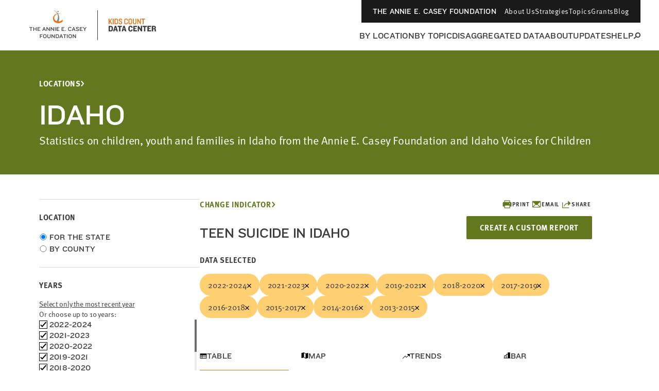

--- FILE ---
content_type: text/html; charset=utf-8
request_url: https://datacenter.aecf.org/data/tables/1009-teen-suicide?loc=14&loct=2
body_size: 28068
content:



<!DOCTYPE html>
<html lang="en">
<head prefix="og: http://ogp.me/ns# fb: http://ogp.me/ns/fb#">
    <meta http-equiv="Content-Type" content="text/html; charset=utf-8" />
<meta name="viewport" content="width=device-width, minimum-scale=1, initial-scale=1">
<link rel="shortcut icon" href="/favicon.ico" type="image/x-icon" />

        <title>Teen suicide | KIDS COUNT Data Center</title>
        <meta name="title" content="Teen suicide | KIDS COUNT Data Center">
        <meta name="description" content="Explore data on child and family well-being indicators in the US. Filter by state, city, county, education, health, family structure, race, sex, age, and more.">
        <meta name="keywords" content="Census 2000, Census 2010, population, poverty, income, education, household, housing, age, race, family, parents, Hispanic, children, kids, youth, jobs, employment, trends, well-being, wellbeing, American Community Survey, foster care, child welfare placement, United States, statistics, health, health insurance, disability, community, grade-level reading, KIDS COUNT Data Book, National Center for Health Statistics, Current Population Survey, KIDS COUNT rank, congressional district data, kids data, child well-being, child wellbeing, population, vital statistics, vital stats, mortality, infant mortality, child death, death, teen death, pregnancy, risky behaviors, risk, National Survey of Children&#39;s Health">
        <meta name="robots" content="index, follow" />
        <link rel="canonical" href="https://datacenter.aecf.org/data/tables/1009-teen-suicide">

    

<meta property="twitter:card" content="summary_large_image">
<meta property="twitter:site" content="&#64;aecfkidscount">
<meta property="twitter:creator" content="&#64;aecfkidscount">

	<meta property="twitter:title" content="Teen suicide | KIDS COUNT Data Center">
	<meta property="og:title" content="Teen suicide | KIDS COUNT Data Center">
	<meta property="og:type" content="website">
	<meta property="og:url" content="https://datacenter.aecf.org/data/tables/1009-teen-suicide?loc=14&amp;loct=2">
	<meta property="og:description" content="Table data for Teen suicide">

    


    <!-- Begin Structured Data -->
    <script type="application/ld+json">
            {
        "@context": "http://schema.org",
        "@type": "WebSite",
        "name": "KIDS COUNT Data Center",
        "url": "https://datacenter.aecf.org",
        "description": "Access hundreds of child well-being indicators from across the U.S., view data trends, and download data by state, county, and city.",
        "publisher": {
            "@type": "Organization",
            "name": "Annie E. Casey Foundation",
            "url": "https://www.aecf.org",
            "logo": {
                "@type": "ImageObject",
                "url": "https://www.aecf.org/images/logo.svg"
            }
        },
        "contactPoint": [
            {
                "@type": "ContactPoint",
                "contactType": "Customer Service",
                "url": "https://www.aecf.org/contact/ ",
                "email": "webmaster@aecf.org"
            }
        ],
        "sameAs": [
            "https://www.facebook.com/AnnieECaseyFndn/",
            "https://twitter.com/aecfnews",
            "https://www.linkedin.com/company/annie-e.-casey-foundation",
            "https://www.youtube.com/user/AnnieECaseyFound",
            "https://www.instagram.com/annieecaseyfdn/"
        ]
    }
    </script>
    <!-- End Structured Data -->


    <link href="/content/global.css?v=a10G0juXE9Aeiov4tstjBXjUQ_5VzQGmCNun2FvAhTc1" rel="stylesheet"/>

    <script src="/content/globalheader.js?v=thd57ytkExAwo5OsQY5mj8W13Xt11zQQt2n6MM6ytGw1"></script>

    
    

    
	<script type="text/javascript">
		var appInsights=window.appInsights||function(config)
		{
			function r(config){ t[config] = function(){ var i = arguments; t.queue.push(function(){ t[config].apply(t, i)})} }
			var t = { config:config},u=document,e=window,o='script',s=u.createElement(o),i,f;for(s.src=config.url||'//az416426.vo.msecnd.net/scripts/a/ai.0.js',u.getElementsByTagName(o)[0].parentNode.appendChild(s),t.cookie=u.cookie,t.queue=[],i=['Event','Exception','Metric','PageView','Trace','Ajax'];i.length;)r('track'+i.pop());return r('setAuthenticatedUserContext'),r('clearAuthenticatedUserContext'),config.disableExceptionTracking||(i='onerror',r('_'+i),f=e[i],e[i]=function(config, r, u, e, o) { var s = f && f(config, r, u, e, o); return s !== !0 && t['_' + i](config, r, u, e, o),s}),t
		}({
			instrumentationKey:'8aff3686-3e26-4661-b0cc-0f18ed13657b'
		});

		window.appInsights=appInsights;
		appInsights.trackPageView();
	</script>

</head>
<!--[if IE ]> <body class="ie"> <![endif]-->
<!--[if lt IE 7 ]> <body class="ie6"> <![endif]-->
<!--[if IE 7 ]> <body class="ie7"> <![endif]-->
<!--[if IE 8 ]> <body class="ie8"> <![endif]-->
<!--[if IE 9 ]> <body class="ie9"> <![endif]-->
<!--[if lt IE 9]>
 <script src="/js/html5shiv.js"></script>
<![endif]-->
<!--[if gt IE 9]> <body> <![endif]-->
<!--[if !IE]>-->
<body>
	<!--<![endif]-->
	<!-- Google Tag Manager -->
	<noscript>
		<iframe src="//www.googletagmanager.com/ns.html?id=GTM-WXP86V"
				height="0" width="0" style="display:none;visibility:hidden"></iframe>
	</noscript>
	<script>
		(function (w, d, s, l, i) {
			w[l] = w[l] || []; w[l].push({
				'gtm.start':
					new Date().getTime(), event: 'gtm.js'
			});
			var f = d.getElementsByTagName(s)[0],
				j = d.createElement(s), dl = l != 'dataLayer' ? '&l=' + l : '';
			j.async = true;
			j.src = '//www.googletagmanager.com/gtm.js?id=' + i + dl;
			f.parentNode.insertBefore(j, f);
		})
			(window, document, 'script', 'dataLayer', 'GTM-WXP86V');
	</script>
	<!-- End Google Tag Manager -->


	<div id="outer_cont" class="ind_detail">
		<div id="inner_cont">
			
<div class="global-header__wrapper ">
    <header class="global-header ">
        <div class="global-header__large-vp">
            <div class="global-header__logos-container">
                <a href="https://www.aecf.org" target="_blank"
                   class="global-header__home-link"
                   aria-label="aecf homepage">
                        <svg width="153"
                             height="60"
                             viewBox="0 0 153 60"
                             fill="none"
                             xmlns="http://www.w3.org/2000/svg">
                            <g clip-path="url(#clip0_1544_15159)">
                                <path d="M78.0029 3.57141C77.9453 4.29119 77.3119 4.78065 76.5921 4.72307C75.9011 4.66548 75.3828 4.03207 75.4404 3.31228C75.498 2.62129 76.1314 2.10304 76.8512 2.16062C77.5422 2.2182 78.0604 2.85162 78.0029 3.57141Z"
                                      fill="#86888B" />
                                <path d="M67.8105 0.980469L67.8393 1.29718C73.8568 3.51412 77.139 8.75418 76.5056 15.2611C76.2177 18.2554 74.4614 21.9407 72.7915 24.2152L77.2254 24.4168C78.0028 22.8332 78.5786 21.077 78.8665 19.2343C80.1333 10.9135 75.8722 3.28379 67.8105 0.980469Z"
                                      fill="#86888B" />
                                <path d="M85.978 19.3779V19.3491L85.7477 19.2916L85.6613 19.3779C85.4886 19.5219 85.287 19.6946 85.1143 19.8386C80.9107 23.4087 75.6419 23.8406 72.1581 21.2782C68.6743 18.7445 68.0121 13.3317 72.2157 9.76156C75.0085 7.40065 78.5498 7.42944 82.1776 7.74615L81.7457 7.28548C77.6861 6.59449 74.0871 6.82482 70.6609 9.41606C65.5073 13.3029 66.227 20.8751 70.3154 23.783C77.139 28.6488 84.1642 24.2149 85.431 23.2072C85.431 23.2072 85.4886 23.1784 85.4886 23.0632C85.5174 22.8905 85.6038 22.0843 85.7477 21.163C85.9205 20.2417 85.978 19.3779 85.978 19.3779Z"
                                      fill="#ED6F0F" />
                            </g>
                            <path d="M27.3462 34.7945V33.6945H21.0872V34.7945H23.5842V41.0205H24.8492V34.7945H27.3462ZM35.0541 41.0205V33.6945H33.7891V36.7965H30.0161V33.6945H28.7511V41.0205H30.0161V37.8525H33.7891V41.0205H35.0541ZM42.264 41.0205V39.9205H38.227V37.7425H41.263V36.6975H38.227V34.7945H42.264V33.6945H36.962V41.0205H42.264ZM53.2219 41.0205L50.2299 33.6945H49.0419L46.0939 41.0205H47.3919L48.0849 39.1725H51.1759L51.8909 41.0205H53.2219ZM50.7799 38.1825H48.4589L49.6029 35.2015L50.7799 38.1825ZM60.6353 41.0205V33.6945H59.4033V38.9085L58.8093 38.0835L55.4763 33.6945H54.3653V41.0205H55.5973V35.8285L56.2023 36.6645L59.6343 41.0205H60.6353ZM68.8032 41.0205V33.6945H67.5712V38.9085L66.9772 38.0835L63.6442 33.6945H62.5332V41.0205H63.7652V35.8285L64.3702 36.6645L67.8022 41.0205H68.8032ZM71.9661 41.0205V33.6945H70.7011V41.0205H71.9661ZM79.1759 41.0205V39.9205H75.1389V37.7425H78.1749V36.6975H75.1389V34.7945H79.1759V33.6945H73.8739V41.0205H79.1759ZM89.0557 41.0205V39.9205H85.0187V37.7425H88.0547V36.6975H85.0187V34.7945H89.0557V33.6945H83.7537V41.0205H89.0557ZM91.7221 41.0205V39.7445H90.5671V41.0205H91.7221ZM102.905 35.4325C102.52 34.4425 101.365 33.4635 99.7812 33.4635C97.6032 33.4635 96.3272 34.9375 96.3272 36.7195V38.0395C96.3272 39.7995 97.5372 41.2515 99.7372 41.2515C101.398 41.2515 102.476 40.2725 102.905 39.2605L101.86 38.7875C101.508 39.5795 100.815 40.1515 99.8032 40.1515C98.3732 40.1515 97.6032 39.2715 97.6032 38.0835V36.6755C97.6032 35.4545 98.3512 34.5635 99.7592 34.5635C100.815 34.5635 101.486 35.2125 101.838 35.9055L102.905 35.4325ZM110.645 41.0205L107.653 33.6945H106.465L103.517 41.0205H104.815L105.508 39.1725H108.599L109.314 41.0205H110.645ZM108.203 38.1825H105.882L107.026 35.2015L108.203 38.1825ZM117.564 38.9745C117.564 36.4665 112.801 37.0275 112.801 35.5645C112.801 34.9485 113.516 34.5635 114.528 34.5635C115.408 34.5635 116.178 35.0145 116.717 35.6415L117.597 34.9045C116.992 34.0135 115.892 33.4635 114.528 33.4635C112.669 33.4635 111.536 34.4425 111.536 35.6855C111.536 38.2925 116.288 37.4565 116.288 39.0845C116.288 39.7005 115.793 40.1515 114.792 40.1515C113.769 40.1515 113.043 39.8435 112.064 39.0405L111.25 39.9535C112.251 40.7675 113.252 41.2515 114.539 41.2515C116.332 41.2515 117.564 40.3055 117.564 38.9745ZM124.388 41.0205V39.9205H120.351V37.7425H123.387V36.6975H120.351V34.7945H124.388V33.6945H119.086V41.0205H124.388ZM132.104 33.6945H130.707L128.672 37.0715L126.549 33.6945H125.097L127.99 38.0615V41.0205H129.255V38.0725L132.104 33.6945ZM46.7245 48.7945V47.6945H41.4995V55.0205H42.7645V51.9515H45.7455V50.8955H42.7645V48.7945H46.7245ZM54.3822 52.1495V50.5545C54.3822 48.8935 53.1832 47.4635 51.0602 47.4635C48.9372 47.4635 47.7382 48.8935 47.7382 50.5545V52.1495C47.7382 53.7995 48.9372 55.2515 51.0602 55.2515C53.1832 55.2515 54.3822 53.7995 54.3822 52.1495ZM53.1062 52.1605C53.1062 53.2495 52.4022 54.1515 51.0602 54.1515C49.7182 54.1515 49.0142 53.2495 49.0142 52.1605V50.5435C49.0142 49.4545 49.7182 48.5635 51.0602 48.5635C52.4022 48.5635 53.1062 49.4545 53.1062 50.5435V52.1605ZM62.2022 52.5125V47.6945H60.9262V52.5125C60.9262 53.5685 60.3872 54.1515 59.1002 54.1515C57.8462 54.1515 57.2192 53.5685 57.2192 52.5125V47.6945H55.9432V52.5125C55.9432 54.1405 57.0212 55.2515 59.0562 55.2515C61.1352 55.2515 62.2022 54.0965 62.2022 52.5125ZM70.3075 55.0205V47.6945H69.0755V52.9085L68.4815 52.0835L65.1485 47.6945H64.0375V55.0205H65.2695V49.8285L65.8745 50.6645L69.3065 55.0205H70.3075ZM78.5304 52.1715V50.5545C78.5304 48.9705 77.3534 47.6945 75.2744 47.6945H72.2054V55.0205H75.2744C77.3534 55.0205 78.5304 53.7445 78.5304 52.1715ZM77.2654 52.0945C77.2654 53.1835 76.5174 53.9205 75.2084 53.9205H73.4704V48.7945H75.2084C76.5174 48.7945 77.2654 49.5315 77.2654 50.6205V52.0945ZM86.3774 55.0205L83.3854 47.6945H82.1974L79.2494 55.0205H80.5474L81.2404 53.1725H84.3314L85.0464 55.0205H86.3774ZM83.9354 52.1825H81.6144L82.7584 49.2015L83.9354 52.1825ZM92.6617 48.7945V47.6945H86.4027V48.7945H88.8997V55.0205H90.1647V48.7945H92.6617ZM95.3317 55.0205V47.6945H94.0667V55.0205H95.3317ZM103.608 52.1495V50.5545C103.608 48.8935 102.409 47.4635 100.286 47.4635C98.1635 47.4635 96.9645 48.8935 96.9645 50.5545V52.1495C96.9645 53.7995 98.1635 55.2515 100.286 55.2515C102.409 55.2515 103.608 53.7995 103.608 52.1495ZM102.332 52.1605C102.332 53.2495 101.628 54.1515 100.286 54.1515C98.9445 54.1515 98.2405 53.2495 98.2405 52.1605V50.5435C98.2405 49.4545 98.9445 48.5635 100.286 48.5635C101.628 48.5635 102.332 49.4545 102.332 50.5435V52.1605ZM111.506 55.0205V47.6945H110.274V52.9085L109.68 52.0835L106.347 47.6945H105.236V55.0205H106.468V49.8285L107.073 50.6645L110.505 55.0205H111.506Z"
                                  fill="#3C3C3C" />
                            <defs>
                                <clipPath id="clip0_1544_15159">
                                    <rect width="18.9563"
                                          height="25.04"
                                          fill="white"
                                          transform="translate(67.0217 0.980469)" />
                                </clipPath>
                            </defs>
                        </svg>
                </a>
                <div class="global-header__icon-divider"></div>
                <a href="/"
                   class="global-header__datacenter-link"
                   aria-label="datacenter homepage">
<svg width="134" height="28" viewBox="0 0 134 28" fill="none" xmlns="http://www.w3.org/2000/svg"><path d="M27.952 12L24.752 5.92L27.968 1.344H26.112L22.688 6.336V1.344H20.992V12H22.688V8.528L23.664 7.248L26.08 12H27.952ZM30.7155 12V1.344H29.0195V12H30.7155ZM39.331 8.864V4.48C39.331 2.752 38.307 1.344 36.035 1.344H32.547V12H36.035C38.307 12 39.331 10.592 39.331 8.864ZM37.635 8.704C37.635 9.808 37.091 10.48 35.891 10.48H34.243V2.864H35.891C37.091 2.864 37.635 3.536 37.635 4.656V8.704ZM47.3164 9.104C47.3164 7.648 46.5484 6.848 44.6764 5.952C42.8524 5.072 42.4044 4.688 42.4044 3.84C42.4044 3.088 42.8844 2.512 43.8604 2.512C45.0924 2.512 45.5884 3.344 45.5884 4.32V4.496H47.2204V4.08C47.2204 2.352 45.9244 1.088 43.9084 1.088C41.8764 1.088 40.7084 2.4 40.7084 4C40.7084 5.696 42.1484 6.544 43.5724 7.2C45.1724 7.936 45.6044 8.4 45.6044 9.296C45.6044 10.192 45.0444 10.832 43.9724 10.832C42.8364 10.832 42.2444 10.224 42.2444 8.944V8.768H40.5644V9.28C40.5644 10.992 41.9084 12.272 43.9244 12.272C45.9564 12.272 47.3164 10.896 47.3164 9.104ZM58.223 9.136V8.272H56.687V9.024C56.687 10.112 56.095 10.784 54.895 10.784C53.695 10.784 53.103 10.08 53.103 9.12V4.24C53.103 3.264 53.695 2.56 54.895 2.56C56.095 2.56 56.687 3.232 56.687 4.32V5.072H58.223V4.208C58.223 2.496 57.247 1.088 54.847 1.088C52.463 1.088 51.407 2.672 51.407 4.4V8.944C51.407 10.672 52.463 12.272 54.847 12.272C57.247 12.272 58.223 10.848 58.223 9.136ZM66.3301 8.816V4.528C66.3301 2.576 65.2901 1.088 62.8901 1.088C60.5061 1.088 59.4501 2.576 59.4501 4.528V8.816C59.4501 10.784 60.5061 12.272 62.8901 12.272C65.2901 12.272 66.3301 10.784 66.3301 8.816ZM64.6341 8.928C64.6341 10.016 64.0901 10.784 62.8901 10.784C61.7061 10.784 61.1621 10.016 61.1621 8.928V4.416C61.1621 3.328 61.7061 2.56 62.8901 2.56C64.0901 2.56 64.6341 3.328 64.6341 4.416V8.928ZM74.861 9.184V1.344H73.165V9.152C73.165 10.24 72.621 10.832 71.421 10.832C70.237 10.832 69.693 10.24 69.693 9.152V1.344H67.981V9.184C67.981 11.152 69.405 12.272 71.421 12.272C73.453 12.272 74.861 11.152 74.861 9.184ZM83.5931 12V1.344H81.9931V8.48L80.9531 6.528L77.9771 1.344H76.6651V12H78.2651V4.96L79.3531 6.912L82.4091 12H83.5931ZM91.5074 2.88V1.344H84.6274V2.88H87.2194V12H88.9154V2.88H91.5074Z" fill="#ED6F0F"></path><path d="M29.328 22.272V19.168C29.328 16.976 28.032 15.344 25.184 15.344H20.928V26H25.184C28.032 26 29.328 24.464 29.328 22.272ZM26.752 22.256C26.752 23.376 26.16 23.952 24.992 23.952H23.488V17.392H24.992C26.16 17.392 26.752 17.968 26.752 19.088V22.256ZM38.9325 26L35.7165 15.344H32.9165L29.7165 26H32.1005L32.7245 23.856H35.7005L36.3085 26H38.9325ZM35.2525 22.096H33.2045L34.2445 18.24L35.2525 22.096ZM46.7716 17.44V15.344H38.5316V17.44H41.3636V26H43.9236V17.44H46.7716ZM55.5031 26L52.2871 15.344H49.4871L46.2871 26H48.6711L49.2951 23.856H52.2711L52.8791 26H55.5031ZM51.8231 22.096H49.7751L50.8151 18.24L51.8231 22.096ZM67.5815 19.184V18.4C67.5815 16.464 66.1255 15.056 63.6135 15.056C60.9575 15.056 59.3255 16.752 59.3255 18.96V22.4C59.3255 24.608 60.8935 26.304 63.6135 26.304C65.9975 26.304 67.5495 24.928 67.5495 22.992V22.144H65.1815V22.832C65.1815 23.712 64.6535 24.24 63.6775 24.24C62.5735 24.24 61.9175 23.584 61.9175 22.592V18.816C61.9175 17.76 62.5255 17.104 63.6615 17.104C64.6375 17.104 65.2135 17.6 65.2135 18.56V19.184H67.5815ZM76.0895 26V23.856H71.4655V21.328H74.6975V19.664H71.4655V17.408H76.0895V15.344H68.9055V26H76.0895ZM85.8814 26V15.344H83.5134V21.488L82.6974 20.16L79.5934 15.344H77.4174V26H79.7854V19.92L80.6494 21.264L83.8334 26H85.8814ZM95.2179 17.44V15.344H86.9779V17.44H89.8099V26H92.3699V17.44H95.2179ZM103.5 26V23.856H98.8761V21.328H102.108V19.664H98.8761V17.408H103.5V15.344H96.3161V26H103.5ZM113.244 26.048V25.536C112.908 25.216 112.748 24.832 112.748 24.272V22.752C112.748 21.856 112.284 21.008 111.036 20.832C112.22 20.544 112.716 19.856 112.716 18.784V18.032C112.716 16.432 111.708 15.344 109.468 15.344H104.828V26H107.388V21.712H109.084C109.948 21.712 110.236 22.144 110.252 22.816V24.4C110.268 25.392 110.604 26.048 111.452 26.048H113.244ZM110.188 19.104C110.188 19.776 109.82 20.128 109.036 20.128H107.388V17.28H109.084C109.9 17.28 110.188 17.664 110.188 18.24V19.104Z" fill="#3C3C3C"></path></svg>
                </a>
            </div>
            <div class="global-header__nav-links-container">
                <ul class="global-header__global-nav-list">
                    <li class="global-header__global-nav-link-item">
                        <a href="https://www.aecf.org " class="global-header__global-nav-link">The Annie E. Casey Foundation</a>
                    </li>
                    <li class="global-header__global-nav-link-item">
                        <a href="https://www.aecf.org/about"
                           class="global-header__global-nav-link">About Us</a>
                    </li>
                    <li class="global-header__global-nav-link-item">
                        <a href="https://www.aecf.org/work"
                           class="global-header__global-nav-link">Strategies</a>
                    </li>
                    <li class="global-header__global-nav-link-item">
                        <a href="https://www.aecf.org/topics"
                           class="global-header__global-nav-link">Topics</a>
                    </li>
                    <li class="global-header__global-nav-link-item">
                        <a href="https://www.aecf.org/grant-making"
                           class="global-header__global-nav-link">Grants</a>
                    </li>
                    <li class="global-header__global-nav-link-item">
                        <a href="https://www.aecf.org/blog"
                           class="global-header__global-nav-link">Blog</a>
                    </li>
                </ul>
                <nav class="global-header__main-nav-container">
                    <ul class="global-header__main-nav-list">
                        <li class="global-header__main-nav-link-item">
                            <a href="/locations" class="global-header__main-nav-link">By Location</a>
                        </li>
                        <li class="global-header__main-nav-link-item">
                            <a href="/topics" class="global-header__main-nav-link">By Topic</a>
                        </li>
                        <li class="global-header__main-nav-link-item">
                            <a href="/data#USA/1/0/char/1" class="global-header__main-nav-link">Disaggregated Data</a>
                        </li>
                        <li class="global-header__main-nav-link-item">
                            <a href="/about" class="global-header__main-nav-link">About</a>
                        </li>
                        <li class="global-header__main-nav-link-item">
                            <a href="/updates" class="global-header__main-nav-link">Updates</a>
                        </li>
                        <li class="global-header__main-nav-link-item">
                            <a href="/help" class="global-header__main-nav-link">Help</a>
                        </li>
                        <li class="global-header__main-nav-link-item search-btn">
                            <button class="global-header__search-btn"
                                    aria-expanded="false"
                                    id="menu1"
                                    aria-controls="menu2">
                                <svg width="14"
                                     height="13"
                                     viewBox="0 0 14 13"
                                     fill="none"
                                     xmlns="http://www.w3.org/2000/svg">
                                    <circle cx="8.85721"
                                            cy="5.18192"
                                            r="4.14286"
                                            stroke="#3C3C3C"
                                            stroke-width="2" />
                                    <line x1="1.2924"
                                          y1="12.2538"
                                          x2="4.98471"
                                          y2="8.56152"
                                          stroke="#3C3C3C"
                                          stroke-width="2" />
                                </svg>
                            </button>
                        </li>
                    </ul>
                    <button class="global-header__toggle-btn hidden"
                            aria-expanded="false"
                            id="menu3"
                            aria-controls="menu4">
                        <span>MORE</span>
                        <div class="global-header__toggle-btn__icon">
                            <span></span>
                            <span></span>
                            <span></span>
                            <span></span>
                        </div>
                    </button>
                    <div class="global-header__search-box"
                         aria-hidden="true"
                         id="menu2"
                         aria-labelledby="menu1">
                        <div class="global-header__search-box-group-container">
                            <div class="global-header__search-box__form-results-group">
                                <div class="global-header__search-box__form-wrapper">
                                    <form action="">
                                        <div class="global-header__search-box-group">
                                            <span class="global-header__search-box__title">SEARCH DATA CENTER</span>
                                            <div class="global-header__search-box-input-group">
                                                <input id="quick-search-box"
                                                       type="text"
                                                       class="global-header__search-box-input"
                                                       placeholder="Enter any location, topic or keyword" />
                                                <label for="quick-search-button"
                                                       class="global-header__search-box-submit-btn-label">
                                                    <input type="submit"
                                                           class="global-header__search-box-submit-btn"
                                                           id="quick-search-button" />
                                                    <svg width="14"
                                                         height="13"
                                                         viewBox="0 0 14 13"
                                                         fill="none"
                                                         xmlns="http://www.w3.org/2000/svg">
                                                        <circle cx="8.85721"
                                                                cy="5.18192"
                                                                r="4.14286"
                                                                stroke="#C6C6C6"
                                                                stroke-width="2" />
                                                        <line x1="1.2924"
                                                              y1="12.2538"
                                                              x2="4.98471"
                                                              y2="8.56152"
                                                              stroke="#C6C6C6"
                                                              stroke-width="2" />
                                                    </svg>
                                                </label>
                                            </div>
                                        </div>
                                    </form>
                                </div>
                            </div>
                            <div class="global-header__search-box__close-container">
                                <button class="search-box__close-btn">
                                    <svg width="24"
                                         height="24"
                                         viewBox="0 0 24 24"
                                         fill="none"
                                         xmlns="http://www.w3.org/2000/svg">
                                        <g clip-path="url(#clip0_1544_16165)">
                                            <path d="M19 6.41L17.59 5L12 10.59L6.41 5L5 6.41L10.59 12L5 17.59L6.41 19L12 13.41L17.59 19L19 17.59L13.41 12L19 6.41Z"
                                                  fill="#323232" />
                                        </g>
                                        <defs>
                                            <clipPath id="clip0_1544_16165">
                                                <rect width="24" height="24" fill="white" />
                                            </clipPath>
                                        </defs>
                                    </svg>
                                </button>
                            </div>
                        </div>
                    </div>
                </nav>
            </div>
            <div class="global-header__hidden-main-nav-wrapper hidden"
                 aria-hidden="true"
                 id="menu4"
                 aria-labelledby="menu3">
                <ul class="global-header__hidden-main-nav-list"></ul>
                <div class="global-header__menu-search-box">
                    <div class="global-header__search-box__form-results-group1">
                        <div class="global-header__menu-search-box__form-wrapper">
                            <form action="">
                                <div class="global-header__menu-search-box-group">
                                    <span class="global-header__menu-search-box__title">SEARCH DATA CENTER</span>
                                    <div class="global-header__menu-search-box-input-group">
                                        <input id="quick-search-box1"
                                               type="text"
                                               class="global-header__menu-search-box-input"
                                               placeholder="Enter any location, topic or keyword" />
                                        <label for="quick-search-button1"
                                               class="global-header__menu-search-box-submit-btn-label">
                                            <input type="submit"
                                                   class="global-header__menu-search-box-submit-btn"
                                                   id="quick-search-button1" />
                                            <svg width="14"
                                                 height="13"
                                                 viewBox="0 0 14 13"
                                                 fill="none"
                                                 xmlns="http://www.w3.org/2000/svg">
                                                <circle cx="8.85721"
                                                        cy="5.18192"
                                                        r="4.14286"
                                                        stroke="#C6C6C6"
                                                        stroke-width="2" />
                                                <line x1="1.2924"
                                                      y1="12.2538"
                                                      x2="4.98471"
                                                      y2="8.56152"
                                                      stroke="#C6C6C6"
                                                      stroke-width="2" />
                                            </svg>
                                        </label>
                                    </div>
                                </div>
                            </form>
                        </div>
                    </div>
                </div>
            </div>
        </div>
        <div class="global-header__mobile">
            <div class="global-header__top">
                <a href="https://www.aecf.org ">The Annie E. Casey Foundation</a>
            </div>
            <div class="global-header__bottom">
                <div class="global-header__logos-container">
                    <a href="https://www.aecf.org"
                       class="global-header__home-link"
                       aria-label="aecf homepage">
                        <svg width="59"
                             height="28"
                             viewBox="0 0 59 28"
                             fill="none"
                             xmlns="http://www.w3.org/2000/svg">
                            <g clip-path="url(#clip0_1544_16109)">
                                <path d="M30.9811 4.07141C30.9235 4.79119 30.2901 5.28065 29.5703 5.22307C28.8793 5.16548 28.3611 4.53207 28.4187 3.81228C28.4763 3.12129 29.1097 2.60304 29.8295 2.66062C30.5205 2.7182 31.0387 3.35162 30.9811 4.07141Z"
                                      fill="white" />
                                <path d="M20.7889 1.48047L20.8177 1.79718C26.8352 4.01412 30.1174 9.25418 29.484 15.7611C29.1961 18.7554 27.4398 22.4407 25.7699 24.7152L30.2038 24.9168C30.9811 23.3332 31.557 21.577 31.8449 19.7343C33.1117 11.4135 28.8506 3.78379 20.7889 1.48047Z"
                                      fill="white" />
                                <path d="M38.9563 19.8779V19.8491L38.726 19.7916L38.6396 19.8779C38.4669 20.0219 38.2653 20.1946 38.0926 20.3386C33.889 23.9087 28.6202 24.3406 25.1364 21.7782C21.6526 19.2445 20.9904 13.8317 25.194 10.2616C27.9867 7.90065 31.5281 7.92944 35.1558 8.24615L34.724 7.78548C30.6644 7.09449 27.0654 7.32482 23.6392 9.91606C18.4855 13.8029 19.2053 21.3751 23.2937 24.283C30.1173 29.1488 37.1424 24.7149 38.4093 23.7072C38.4093 23.7072 38.4669 23.6784 38.4669 23.5632C38.4956 23.3905 38.582 22.5843 38.726 21.663C38.8987 20.7417 38.9563 19.8779 38.9563 19.8779Z"
                                      fill="#ED6F0F" />
                            </g>
                            <defs>
                                <clipPath id="clip0_1544_16109">
                                    <rect width="18.9563"
                                          height="25.04"
                                          fill="white"
                                          transform="translate(20 1.48047)" />
                                </clipPath>
                            </defs>
                        </svg>
                    </a>
                    <div class="global-header__icon-divider"></div>
                    <a href="/"
                       class="global-header__datacenter-link"
                       aria-label="datacenter homepage">
                        <svg width="134"
                             height="28"
                             viewBox="0 0 134 28"
                             fill="none"
                             xmlns="http://www.w3.org/2000/svg">
                            <path d="M27.952 12L24.752 5.92L27.968 1.344H26.112L22.688 6.336V1.344H20.992V12H22.688V8.528L23.664 7.248L26.08 12H27.952ZM30.7155 12V1.344H29.0195V12H30.7155ZM39.331 8.864V4.48C39.331 2.752 38.307 1.344 36.035 1.344H32.547V12H36.035C38.307 12 39.331 10.592 39.331 8.864ZM37.635 8.704C37.635 9.808 37.091 10.48 35.891 10.48H34.243V2.864H35.891C37.091 2.864 37.635 3.536 37.635 4.656V8.704ZM47.3164 9.104C47.3164 7.648 46.5484 6.848 44.6764 5.952C42.8524 5.072 42.4044 4.688 42.4044 3.84C42.4044 3.088 42.8844 2.512 43.8604 2.512C45.0924 2.512 45.5884 3.344 45.5884 4.32V4.496H47.2204V4.08C47.2204 2.352 45.9244 1.088 43.9084 1.088C41.8764 1.088 40.7084 2.4 40.7084 4C40.7084 5.696 42.1484 6.544 43.5724 7.2C45.1724 7.936 45.6044 8.4 45.6044 9.296C45.6044 10.192 45.0444 10.832 43.9724 10.832C42.8364 10.832 42.2444 10.224 42.2444 8.944V8.768H40.5644V9.28C40.5644 10.992 41.9084 12.272 43.9244 12.272C45.9564 12.272 47.3164 10.896 47.3164 9.104ZM58.223 9.136V8.272H56.687V9.024C56.687 10.112 56.095 10.784 54.895 10.784C53.695 10.784 53.103 10.08 53.103 9.12V4.24C53.103 3.264 53.695 2.56 54.895 2.56C56.095 2.56 56.687 3.232 56.687 4.32V5.072H58.223V4.208C58.223 2.496 57.247 1.088 54.847 1.088C52.463 1.088 51.407 2.672 51.407 4.4V8.944C51.407 10.672 52.463 12.272 54.847 12.272C57.247 12.272 58.223 10.848 58.223 9.136ZM66.3301 8.816V4.528C66.3301 2.576 65.2901 1.088 62.8901 1.088C60.5061 1.088 59.4501 2.576 59.4501 4.528V8.816C59.4501 10.784 60.5061 12.272 62.8901 12.272C65.2901 12.272 66.3301 10.784 66.3301 8.816ZM64.6341 8.928C64.6341 10.016 64.0901 10.784 62.8901 10.784C61.7061 10.784 61.1621 10.016 61.1621 8.928V4.416C61.1621 3.328 61.7061 2.56 62.8901 2.56C64.0901 2.56 64.6341 3.328 64.6341 4.416V8.928ZM74.861 9.184V1.344H73.165V9.152C73.165 10.24 72.621 10.832 71.421 10.832C70.237 10.832 69.693 10.24 69.693 9.152V1.344H67.981V9.184C67.981 11.152 69.405 12.272 71.421 12.272C73.453 12.272 74.861 11.152 74.861 9.184ZM83.5931 12V1.344H81.9931V8.48L80.9531 6.528L77.9771 1.344H76.6651V12H78.2651V4.96L79.3531 6.912L82.4091 12H83.5931ZM91.5074 2.88V1.344H84.6274V2.88H87.2194V12H88.9154V2.88H91.5074Z"
                                  fill="#ED6F0F" />
                            <path d="M29.328 22.272V19.168C29.328 16.976 28.032 15.344 25.184 15.344H20.928V26H25.184C28.032 26 29.328 24.464 29.328 22.272ZM26.752 22.256C26.752 23.376 26.16 23.952 24.992 23.952H23.488V17.392H24.992C26.16 17.392 26.752 17.968 26.752 19.088V22.256ZM38.9325 26L35.7165 15.344H32.9165L29.7165 26H32.1005L32.7245 23.856H35.7005L36.3085 26H38.9325ZM35.2525 22.096H33.2045L34.2445 18.24L35.2525 22.096ZM46.7716 17.44V15.344H38.5316V17.44H41.3636V26H43.9236V17.44H46.7716ZM55.5031 26L52.2871 15.344H49.4871L46.2871 26H48.6711L49.2951 23.856H52.2711L52.8791 26H55.5031ZM51.8231 22.096H49.7751L50.8151 18.24L51.8231 22.096ZM67.5815 19.184V18.4C67.5815 16.464 66.1255 15.056 63.6135 15.056C60.9575 15.056 59.3255 16.752 59.3255 18.96V22.4C59.3255 24.608 60.8935 26.304 63.6135 26.304C65.9975 26.304 67.5495 24.928 67.5495 22.992V22.144H65.1815V22.832C65.1815 23.712 64.6535 24.24 63.6775 24.24C62.5735 24.24 61.9175 23.584 61.9175 22.592V18.816C61.9175 17.76 62.5255 17.104 63.6615 17.104C64.6375 17.104 65.2135 17.6 65.2135 18.56V19.184H67.5815ZM76.0895 26V23.856H71.4655V21.328H74.6975V19.664H71.4655V17.408H76.0895V15.344H68.9055V26H76.0895ZM85.8814 26V15.344H83.5134V21.488L82.6974 20.16L79.5934 15.344H77.4174V26H79.7854V19.92L80.6494 21.264L83.8334 26H85.8814ZM95.2179 17.44V15.344H86.9779V17.44H89.8099V26H92.3699V17.44H95.2179ZM103.5 26V23.856H98.8761V21.328H102.108V19.664H98.8761V17.408H103.5V15.344H96.3161V26H103.5ZM113.244 26.048V25.536C112.908 25.216 112.748 24.832 112.748 24.272V22.752C112.748 21.856 112.284 21.008 111.036 20.832C112.22 20.544 112.716 19.856 112.716 18.784V18.032C112.716 16.432 111.708 15.344 109.468 15.344H104.828V26H107.388V21.712H109.084C109.948 21.712 110.236 22.144 110.252 22.816V24.4C110.268 25.392 110.604 26.048 111.452 26.048H113.244ZM110.188 19.104C110.188 19.776 109.82 20.128 109.036 20.128H107.388V17.28H109.084C109.9 17.28 110.188 17.664 110.188 18.24V19.104Z"
                                  fill="white" />
                        </svg>
                    </a>
                </div>
                <button class="global-header__toggle-btn"
                        aria-expanded="false"
                        id="menu5"
                        aria-controls="menu6">
                    <span>MENU</span>
                    <div class="global-header__toggle-btn__icon">
                        <span></span>
                        <span></span>
                        <span></span>
                        <span></span>
                    </div>
                </button>
            </div>
            <div class="global-header__mobile__links-container hidden"
                 aria-hidden="true"
                 id="menu6"
                 aria-labelledby="menu5">
                <ul class="global-header__mobile__main-nav-list">
                    <li class="global-header__mobile-main-nav-link-item">
                        <a href="/locations" class="global-header__mobile-main-nav-link">By Location</a>
                    </li>
                    <li class="global-header__mobile-main-nav-link-item">
                        <a href="/topics" class="global-header__mobile-main-nav-link">By Topic</a>
                    </li>
                    <li class="global-header__mobile-main-nav-link-item">
                        <a href="/data#USA/1/0/char/1"
                           class="global-header__mobile-main-nav-link">Disaggregated Data</a>
                    </li>
                    <li class="global-header__mobile-main-nav-link-item">
                        <a href="/about" class="global-header__mobile-main-nav-link">About</a>
                    </li>
                    <li class="global-header__mobile-main-nav-link-item">
                        <a href="/updates" class="global-header__mobile-main-nav-link">Updates</a>
                    </li>
                    <li class="global-header__mobile-main-nav-link-item">
                        <a href="/help" class="global-header__mobile-main-nav-link">Help</a>
                    </li>
                </ul>
                <div class="global-header__menu-search-box">
                    <div class="global-header__search-box__form-results-group2">
                        <div class="global-header__menu-search-box__form-wrapper">
                            <form action="">
                                <div class="global-header__menu-search-box-group">
                                    <span class="global-header__menu-search-box__title">SEARCH DATA CENTER</span>
                                    <div class="global-header__menu-search-box-input-group">
                                        <input id="quick-search-box2"
                                               type="text"
                                               class="global-header__menu-search-box-input"
                                               placeholder="Enter any location, topic or keyword" />
                                        <label for="quick-search-button2"
                                               class="global-header__menu-search-box-submit-btn-label">
                                            <input type="submit"
                                                   class="global-header__menu-search-box-submit-btn"
                                                   id="quick-search-button2" />
                                            <svg width="14"
                                                 height="13"
                                                 viewBox="0 0 14 13"
                                                 fill="none"
                                                 xmlns="http://www.w3.org/2000/svg">
                                                <circle cx="8.85721"
                                                        cy="5.18192"
                                                        r="4.14286"
                                                        stroke="#C6C6C6"
                                                        stroke-width="2" />
                                                <line x1="1.2924"
                                                      y1="12.2538"
                                                      x2="4.98471"
                                                      y2="8.56152"
                                                      stroke="#C6C6C6"
                                                      stroke-width="2" />
                                            </svg>
                                        </label>
                                    </div>
                                </div>
                            </form>
                        </div>
                    </div>
                </div>
            </div>
        </div>
    </header>
    <div class="global-header__search-box__overlay"></div>
</div>

			<main>
				<div id="main-content">
					


<div class="search-box search_cont_global">
    
	<form>
		<div class="search-box__group">
			<div class="search-box__field">
				<input type="text" id="quick-search-box" class="swap-value" />
				<svg class="icon icon--magnify"><use xlink:href="/build/images/icons/svg-sprite.svg#icon-magnify"></use></svg>
			</div>
			<div class="search-box__button">
				<input type="submit" value="SEARCH DATA CENTER" class="search_bttn home_bttn btn btn--primary" id="quick-search-button" />
			</div>
		</div>
	</form>

</div>



	<div id="breadcrumb">
				<a href="/" aria-label="Home">
<?xml version="1.0" encoding="utf-8"?>
<!-- Generated by IcoMoon.io -->
<!DOCTYPE svg PUBLIC "-//W3C//DTD SVG 1.1//EN" "http://www.w3.org/Graphics/SVG/1.1/DTD/svg11.dtd">
<svg version="1.1" xmlns="http://www.w3.org/2000/svg" xmlns:xlink="http://www.w3.org/1999/xlink" width="26" height="28" viewBox="0 0 26 28">
<path fill="currentColor" d="M22 15.5v7.5c0 0.547-0.453 1-1 1h-6v-6h-4v6h-6c-0.547 0-1-0.453-1-1v-7.5c0-0.031 0.016-0.063 0.016-0.094l8.984-7.406 8.984 7.406c0.016 0.031 0.016 0.063 0.016 0.094zM25.484 14.422l-0.969 1.156c-0.078 0.094-0.203 0.156-0.328 0.172h-0.047c-0.125 0-0.234-0.031-0.328-0.109l-10.813-9.016-10.813 9.016c-0.109 0.078-0.234 0.125-0.375 0.109-0.125-0.016-0.25-0.078-0.328-0.172l-0.969-1.156c-0.172-0.203-0.141-0.531 0.063-0.703l11.234-9.359c0.656-0.547 1.719-0.547 2.375 0l3.813 3.187v-3.047c0-0.281 0.219-0.5 0.5-0.5h3c0.281 0 0.5 0.219 0.5 0.5v6.375l3.422 2.844c0.203 0.172 0.234 0.5 0.063 0.703z"></path>
</svg>
				</a>
				<a href="/data#ID" aria-label="Select Indicators">
Select Indicators				</a>
				<a href="/data/tables/1009-teen-suicide?loc=14&amp;loct=2" aria-label="Teen suicide">
Teen suicide				</a>
				<span>
					Tables
				</span>
	</div>

<script>
	var breadcrumb_path = "Tables,Teen suicide,Select Indicators,Home".split(',');
</script>


<div class="page-header">
	<div class="page-header__content">
				<a href="/locations" class="page-header__breadcrumb-link">Locations</a>
				<div class="page-header__title">
Idaho				</div>
				<p class="page-header__description">Statistics on children, youth and families in&nbsp;Idaho from the Annie E. Casey Foundation and&nbsp;Idaho Voices for Children</p>
	</div>
</div>


<div id="content_cont">
    <div id="topic_landing_cont" class="viz js-viz">
        <div class="topic_split">
            <div class="left_cont">
                <menu>
                    

	<!-- detailed table options -->
	<div id="detailed_table_options" class="viz-options">
		        <input type="hidden" name="cmploc" value="14" />
        <input type="hidden" name="cmplocname" value="Idaho" />
            <input type="hidden" name="cmploctype" value="2" />
        <input type="hidden" name="ind" value="1009" />
        <input type="hidden" name="is-ranking" value="false" />
        <input type="hidden" name="ranking-sort" value="Ascending" />
        <input type="hidden" name="is-grantee-indicator" value="true" />
        <input type="hidden" name="default-fmt" value="12058" />

		<div class="refine_search">
			<div class="accordion">
				<input type="checkbox" class="accordion__trigger visuallyhidden" id="acc-refine-detailed">
				<label for="acc-refine-detailed" class="accordion__head accordion__head--refine" aria-label="opens accordion">Refine Data</label>
				<div class="accordion__body">
					


<div class="viz-locations-selector">
	<h2 class="locations_head">Location</h2>
	<form id="location-selection-form">
		<div class="split_form_cont">
			<p class="table_select"></p>
			<fieldset>
				<legend class="visuallyhidden">Choose location type</legend>
				<ul id="loc-checkboxes">

						<li class="form_toggle_cont form_toggle_cont--selected">
							<input type="radio" name="loct" checked=&quot;checked&quot;
								   class="form_toggle_input" id="loct-2" value="2"
								   data-years="108,24,25,26,107,106,116,470,757,995,1049,1218,1443,1491,1564,1652,1687,1757,1985,2097,2479,2554,2638"
								   data-comparisonLocId="null"
								   data-comparisonLocName=""
								   style="float: left;" />
							<label for="loct-2">
								<span class="cdp-span">
									For the State
								</span>
							</label>

						</li>
						<li class="form_toggle_cont">
							<input type="radio" name="loct" 
								   class="form_toggle_input" id="loct-5" value="5"
								   data-years="108,24,25,26,107,106,116,470,757,995,1049,1218,1443,1491,1564,1652,1687,1757,1985,2097,2479,2554,2638"
								   data-comparisonLocId="14"
								   data-comparisonLocName="Idaho"
								   style="float: left;" />
							<label for="loct-5">
								<span class="cdp-span">
									By County
										<span class="form_toggle_arrow "></span>
								</span>
							</label>

								<div class="form_toggle_div">
									<button class="check_all" style="display: none;">check all</button>
									<button class="uncheck_all">uncheck all</button>
									<div class="embedded_input embedded_input_alt embed_scroll_active">
										<fieldset>
											<legend class="visuallyhidden">Choose locations</legend>
											<ul>
													<li class=" loc-chk-li-2146" style="position: relative;">
														<label style="display:block;">
															<input type="checkbox" name="loc" value="2146" class="radchk " />
															<span class="loc-chk-span">Ada</span>
														</label>
													</li>
													<li class=" loc-chk-li-2147" style="position: relative;">
														<label style="display:block;">
															<input type="checkbox" name="loc" value="2147" class="radchk " />
															<span class="loc-chk-span">Adams</span>
														</label>
													</li>
													<li class=" loc-chk-li-2148" style="position: relative;">
														<label style="display:block;">
															<input type="checkbox" name="loc" value="2148" class="radchk " />
															<span class="loc-chk-span">Bannock</span>
														</label>
													</li>
													<li class=" loc-chk-li-2149" style="position: relative;">
														<label style="display:block;">
															<input type="checkbox" name="loc" value="2149" class="radchk " />
															<span class="loc-chk-span">Bear Lake</span>
														</label>
													</li>
													<li class=" loc-chk-li-2150" style="position: relative;">
														<label style="display:block;">
															<input type="checkbox" name="loc" value="2150" class="radchk " />
															<span class="loc-chk-span">Benewah</span>
														</label>
													</li>
													<li class=" loc-chk-li-2151" style="position: relative;">
														<label style="display:block;">
															<input type="checkbox" name="loc" value="2151" class="radchk " />
															<span class="loc-chk-span">Bingham</span>
														</label>
													</li>
													<li class=" loc-chk-li-2152" style="position: relative;">
														<label style="display:block;">
															<input type="checkbox" name="loc" value="2152" class="radchk " />
															<span class="loc-chk-span">Blaine</span>
														</label>
													</li>
													<li class=" loc-chk-li-2153" style="position: relative;">
														<label style="display:block;">
															<input type="checkbox" name="loc" value="2153" class="radchk " />
															<span class="loc-chk-span">Boise</span>
														</label>
													</li>
													<li class=" loc-chk-li-2154" style="position: relative;">
														<label style="display:block;">
															<input type="checkbox" name="loc" value="2154" class="radchk " />
															<span class="loc-chk-span">Bonner</span>
														</label>
													</li>
													<li class=" loc-chk-li-2155" style="position: relative;">
														<label style="display:block;">
															<input type="checkbox" name="loc" value="2155" class="radchk " />
															<span class="loc-chk-span">Bonneville</span>
														</label>
													</li>
													<li class=" loc-chk-li-2156" style="position: relative;">
														<label style="display:block;">
															<input type="checkbox" name="loc" value="2156" class="radchk " />
															<span class="loc-chk-span">Boundary</span>
														</label>
													</li>
													<li class=" loc-chk-li-2157" style="position: relative;">
														<label style="display:block;">
															<input type="checkbox" name="loc" value="2157" class="radchk " />
															<span class="loc-chk-span">Butte</span>
														</label>
													</li>
													<li class=" loc-chk-li-2158" style="position: relative;">
														<label style="display:block;">
															<input type="checkbox" name="loc" value="2158" class="radchk " />
															<span class="loc-chk-span">Camas</span>
														</label>
													</li>
													<li class=" loc-chk-li-2159" style="position: relative;">
														<label style="display:block;">
															<input type="checkbox" name="loc" value="2159" class="radchk " />
															<span class="loc-chk-span">Canyon</span>
														</label>
													</li>
													<li class=" loc-chk-li-2160" style="position: relative;">
														<label style="display:block;">
															<input type="checkbox" name="loc" value="2160" class="radchk " />
															<span class="loc-chk-span">Caribou</span>
														</label>
													</li>
													<li class=" loc-chk-li-2161" style="position: relative;">
														<label style="display:block;">
															<input type="checkbox" name="loc" value="2161" class="radchk " />
															<span class="loc-chk-span">Cassia</span>
														</label>
													</li>
													<li class=" loc-chk-li-2162" style="position: relative;">
														<label style="display:block;">
															<input type="checkbox" name="loc" value="2162" class="radchk " />
															<span class="loc-chk-span">Clark</span>
														</label>
													</li>
													<li class=" loc-chk-li-2163" style="position: relative;">
														<label style="display:block;">
															<input type="checkbox" name="loc" value="2163" class="radchk " />
															<span class="loc-chk-span">Clearwater</span>
														</label>
													</li>
													<li class=" loc-chk-li-2164" style="position: relative;">
														<label style="display:block;">
															<input type="checkbox" name="loc" value="2164" class="radchk " />
															<span class="loc-chk-span">Custer</span>
														</label>
													</li>
													<li class=" loc-chk-li-2165" style="position: relative;">
														<label style="display:block;">
															<input type="checkbox" name="loc" value="2165" class="radchk " />
															<span class="loc-chk-span">Elmore</span>
														</label>
													</li>
													<li class=" loc-chk-li-2166" style="position: relative;">
														<label style="display:block;">
															<input type="checkbox" name="loc" value="2166" class="radchk " />
															<span class="loc-chk-span">Franklin</span>
														</label>
													</li>
													<li class=" loc-chk-li-2167" style="position: relative;">
														<label style="display:block;">
															<input type="checkbox" name="loc" value="2167" class="radchk " />
															<span class="loc-chk-span">Fremont</span>
														</label>
													</li>
													<li class=" loc-chk-li-2168" style="position: relative;">
														<label style="display:block;">
															<input type="checkbox" name="loc" value="2168" class="radchk " />
															<span class="loc-chk-span">Gem</span>
														</label>
													</li>
													<li class=" loc-chk-li-2169" style="position: relative;">
														<label style="display:block;">
															<input type="checkbox" name="loc" value="2169" class="radchk " />
															<span class="loc-chk-span">Gooding</span>
														</label>
													</li>
													<li class=" loc-chk-li-2170" style="position: relative;">
														<label style="display:block;">
															<input type="checkbox" name="loc" value="2170" class="radchk " />
															<span class="loc-chk-span">Idaho</span>
														</label>
													</li>
													<li class=" loc-chk-li-2171" style="position: relative;">
														<label style="display:block;">
															<input type="checkbox" name="loc" value="2171" class="radchk " />
															<span class="loc-chk-span">Jefferson</span>
														</label>
													</li>
													<li class=" loc-chk-li-2172" style="position: relative;">
														<label style="display:block;">
															<input type="checkbox" name="loc" value="2172" class="radchk " />
															<span class="loc-chk-span">Jerome</span>
														</label>
													</li>
													<li class=" loc-chk-li-2173" style="position: relative;">
														<label style="display:block;">
															<input type="checkbox" name="loc" value="2173" class="radchk " />
															<span class="loc-chk-span">Kootenai</span>
														</label>
													</li>
													<li class=" loc-chk-li-2174" style="position: relative;">
														<label style="display:block;">
															<input type="checkbox" name="loc" value="2174" class="radchk " />
															<span class="loc-chk-span">Latah</span>
														</label>
													</li>
													<li class=" loc-chk-li-2175" style="position: relative;">
														<label style="display:block;">
															<input type="checkbox" name="loc" value="2175" class="radchk " />
															<span class="loc-chk-span">Lemhi</span>
														</label>
													</li>
													<li class=" loc-chk-li-2176" style="position: relative;">
														<label style="display:block;">
															<input type="checkbox" name="loc" value="2176" class="radchk " />
															<span class="loc-chk-span">Lewis</span>
														</label>
													</li>
													<li class=" loc-chk-li-2177" style="position: relative;">
														<label style="display:block;">
															<input type="checkbox" name="loc" value="2177" class="radchk " />
															<span class="loc-chk-span">Lincoln</span>
														</label>
													</li>
													<li class=" loc-chk-li-2178" style="position: relative;">
														<label style="display:block;">
															<input type="checkbox" name="loc" value="2178" class="radchk " />
															<span class="loc-chk-span">Madison</span>
														</label>
													</li>
													<li class=" loc-chk-li-2179" style="position: relative;">
														<label style="display:block;">
															<input type="checkbox" name="loc" value="2179" class="radchk " />
															<span class="loc-chk-span">Minidoka</span>
														</label>
													</li>
													<li class=" loc-chk-li-2180" style="position: relative;">
														<label style="display:block;">
															<input type="checkbox" name="loc" value="2180" class="radchk " />
															<span class="loc-chk-span">Nez Perce</span>
														</label>
													</li>
													<li class=" loc-chk-li-2181" style="position: relative;">
														<label style="display:block;">
															<input type="checkbox" name="loc" value="2181" class="radchk " />
															<span class="loc-chk-span">Oneida</span>
														</label>
													</li>
													<li class=" loc-chk-li-2182" style="position: relative;">
														<label style="display:block;">
															<input type="checkbox" name="loc" value="2182" class="radchk " />
															<span class="loc-chk-span">Owyhee</span>
														</label>
													</li>
													<li class=" loc-chk-li-2183" style="position: relative;">
														<label style="display:block;">
															<input type="checkbox" name="loc" value="2183" class="radchk " />
															<span class="loc-chk-span">Payette</span>
														</label>
													</li>
													<li class=" loc-chk-li-2184" style="position: relative;">
														<label style="display:block;">
															<input type="checkbox" name="loc" value="2184" class="radchk " />
															<span class="loc-chk-span">Power</span>
														</label>
													</li>
													<li class=" loc-chk-li-2185" style="position: relative;">
														<label style="display:block;">
															<input type="checkbox" name="loc" value="2185" class="radchk " />
															<span class="loc-chk-span">Shoshone</span>
														</label>
													</li>
													<li class=" loc-chk-li-2186" style="position: relative;">
														<label style="display:block;">
															<input type="checkbox" name="loc" value="2186" class="radchk " />
															<span class="loc-chk-span">Teton</span>
														</label>
													</li>
													<li class=" loc-chk-li-2187" style="position: relative;">
														<label style="display:block;">
															<input type="checkbox" name="loc" value="2187" class="radchk " />
															<span class="loc-chk-span">Twin Falls</span>
														</label>
													</li>
													<li class=" loc-chk-li-2188" style="position: relative;">
														<label style="display:block;">
															<input type="checkbox" name="loc" value="2188" class="radchk " />
															<span class="loc-chk-span">Valley</span>
														</label>
													</li>
													<li class=" loc-chk-li-2189" style="position: relative;">
														<label style="display:block;">
															<input type="checkbox" name="loc" value="2189" class="radchk " />
															<span class="loc-chk-span">Washington</span>
														</label>
													</li>
											</ul>
										</fieldset>
									</div>
								</div>
						</li>
				</ul>
			</fieldset>
		</div>
	</form>
</div>

					
<div class="viz-compare-location-selector">
	<form>
		<div class="add_form_elem comparison_checkbox">
			<fieldset>
				<legend class="visuallyhidden">Choose location comparison</legend>
				<ul>
					<li>
						<label>
							<input type="checkbox" name="inccmploc" class="inccmploc" />
							<div class="compare_state_cont">
								<span class="compare_state">Compare to <span class="comparison_location"></span></span><br />
							</div>
						</label>
					</li>
				</ul>
			</fieldset>
		</div>
	</form>
</div>
					<div class="viz-timeframe-cb-selector">
	<div class="accordion accordion--nested">
		<input type="checkbox" class="accordion__trigger visuallyhidden" id="acc-timeframe-checkbox" />
		<label aria-label="opens accordion" for="acc-timeframe-checkbox" class="accordion__head dp_head">Years</label>
		<div class="accordion__body">
			<form>
				<div class="split_form_cont">
					<button class="select_most_recent" type="button"></button>
					<p class="table_select"></p>
					<ul>
						<li class="form_toggle_cont">
							<div class="form_toggle_div years">
								<div class="embedded_input embed_scroll_active">
									<fieldset>
										<legend class="visuallyhidden">Choose time frames</legend>
										<ul id="tf-checkboxes">
												<li class="tf-li">
													<div class="checkboxOverlay tf-checkboxOverlay"></div>
													<label for="2638">
														<input class="tf-checkbox" type="checkbox" name="tf" value="2638" id="2638" data-title="2022-2024" />
														<span class="tf-name">2022-2024</span>
													</label>
												</li>
												<li class="tf-li">
													<div class="checkboxOverlay tf-checkboxOverlay"></div>
													<label for="2554">
														<input class="tf-checkbox" type="checkbox" name="tf" value="2554" id="2554" data-title="2021-2023" />
														<span class="tf-name">2021-2023</span>
													</label>
												</li>
												<li class="tf-li">
													<div class="checkboxOverlay tf-checkboxOverlay"></div>
													<label for="2479">
														<input class="tf-checkbox" type="checkbox" name="tf" value="2479" id="2479" data-title="2020-2022" />
														<span class="tf-name">2020-2022</span>
													</label>
												</li>
												<li class="tf-li">
													<div class="checkboxOverlay tf-checkboxOverlay"></div>
													<label for="2097">
														<input class="tf-checkbox" type="checkbox" name="tf" value="2097" id="2097" data-title="2019-2021" />
														<span class="tf-name">2019-2021</span>
													</label>
												</li>
												<li class="tf-li">
													<div class="checkboxOverlay tf-checkboxOverlay"></div>
													<label for="1985">
														<input class="tf-checkbox" type="checkbox" name="tf" value="1985" id="1985" data-title="2018-2020" />
														<span class="tf-name">2018-2020</span>
													</label>
												</li>
												<li class="tf-li">
													<div class="checkboxOverlay tf-checkboxOverlay"></div>
													<label for="1757">
														<input class="tf-checkbox" type="checkbox" name="tf" value="1757" id="1757" data-title="2017-2019" />
														<span class="tf-name">2017-2019</span>
													</label>
												</li>
												<li class="tf-li">
													<div class="checkboxOverlay tf-checkboxOverlay"></div>
													<label for="1687">
														<input class="tf-checkbox" type="checkbox" name="tf" value="1687" id="1687" data-title="2016-2018" />
														<span class="tf-name">2016-2018</span>
													</label>
												</li>
												<li class="tf-li">
													<div class="checkboxOverlay tf-checkboxOverlay"></div>
													<label for="1652">
														<input class="tf-checkbox" type="checkbox" name="tf" value="1652" id="1652" data-title="2015-2017" />
														<span class="tf-name">2015-2017</span>
													</label>
												</li>
												<li class="tf-li">
													<div class="checkboxOverlay tf-checkboxOverlay"></div>
													<label for="1564">
														<input class="tf-checkbox" type="checkbox" name="tf" value="1564" id="1564" data-title="2014-2016" />
														<span class="tf-name">2014-2016</span>
													</label>
												</li>
												<li class="tf-li">
													<div class="checkboxOverlay tf-checkboxOverlay"></div>
													<label for="1491">
														<input class="tf-checkbox" type="checkbox" name="tf" value="1491" id="1491" data-title="2013-2015" />
														<span class="tf-name">2013-2015</span>
													</label>
												</li>
												<li class="tf-li">
													<div class="checkboxOverlay tf-checkboxOverlay"></div>
													<label for="1443">
														<input class="tf-checkbox" type="checkbox" name="tf" value="1443" id="1443" data-title="2012-2014" />
														<span class="tf-name">2012-2014</span>
													</label>
												</li>
												<li class="tf-li">
													<div class="checkboxOverlay tf-checkboxOverlay"></div>
													<label for="1218">
														<input class="tf-checkbox" type="checkbox" name="tf" value="1218" id="1218" data-title="2011-2013" />
														<span class="tf-name">2011-2013</span>
													</label>
												</li>
												<li class="tf-li">
													<div class="checkboxOverlay tf-checkboxOverlay"></div>
													<label for="1049">
														<input class="tf-checkbox" type="checkbox" name="tf" value="1049" id="1049" data-title="2010-2012" />
														<span class="tf-name">2010-2012</span>
													</label>
												</li>
												<li class="tf-li">
													<div class="checkboxOverlay tf-checkboxOverlay"></div>
													<label for="995">
														<input class="tf-checkbox" type="checkbox" name="tf" value="995" id="995" data-title="2009-2011" />
														<span class="tf-name">2009-2011</span>
													</label>
												</li>
												<li class="tf-li">
													<div class="checkboxOverlay tf-checkboxOverlay"></div>
													<label for="757">
														<input class="tf-checkbox" type="checkbox" name="tf" value="757" id="757" data-title="2007-2009" />
														<span class="tf-name">2007-2009</span>
													</label>
												</li>
												<li class="tf-li">
													<div class="checkboxOverlay tf-checkboxOverlay"></div>
													<label for="470">
														<input class="tf-checkbox" type="checkbox" name="tf" value="470" id="470" data-title="2006-2008" />
														<span class="tf-name">2006-2008</span>
													</label>
												</li>
												<li class="tf-li">
													<div class="checkboxOverlay tf-checkboxOverlay"></div>
													<label for="116">
														<input class="tf-checkbox" type="checkbox" name="tf" value="116" id="116" data-title="2005-2007" />
														<span class="tf-name">2005-2007</span>
													</label>
												</li>
												<li class="tf-li">
													<div class="checkboxOverlay tf-checkboxOverlay"></div>
													<label for="106">
														<input class="tf-checkbox" type="checkbox" name="tf" value="106" id="106" data-title="2004-2006" />
														<span class="tf-name">2004-2006</span>
													</label>
												</li>
												<li class="tf-li">
													<div class="checkboxOverlay tf-checkboxOverlay"></div>
													<label for="107">
														<input class="tf-checkbox" type="checkbox" name="tf" value="107" id="107" data-title="2003-2005" />
														<span class="tf-name">2003-2005</span>
													</label>
												</li>
												<li class="tf-li">
													<div class="checkboxOverlay tf-checkboxOverlay"></div>
													<label for="26">
														<input class="tf-checkbox" type="checkbox" name="tf" value="26" id="26" data-title="2002-2004" />
														<span class="tf-name">2002-2004</span>
													</label>
												</li>
												<li class="tf-li">
													<div class="checkboxOverlay tf-checkboxOverlay"></div>
													<label for="25">
														<input class="tf-checkbox" type="checkbox" name="tf" value="25" id="25" data-title="2001-2003" />
														<span class="tf-name">2001-2003</span>
													</label>
												</li>
												<li class="tf-li">
													<div class="checkboxOverlay tf-checkboxOverlay"></div>
													<label for="24">
														<input class="tf-checkbox" type="checkbox" name="tf" value="24" id="24" data-title="2000-2002" />
														<span class="tf-name">2000-2002</span>
													</label>
												</li>
												<li class="tf-li">
													<div class="checkboxOverlay tf-checkboxOverlay"></div>
													<label for="108">
														<input class="tf-checkbox" type="checkbox" name="tf" value="108" id="108" data-title="1999-2001" />
														<span class="tf-name">1999-2001</span>
													</label>
												</li>
										</ul>
									</fieldset>
								</div>
									<span>To view all years at one time, <a class="toolbar-action" data-action="Raw Data Download" href="/rawdata.axd?ind=1009&loc=14">download raw data</a>.</span>
							</div>
						</li>
					</ul>
				</div>
			</form>
		</div>
	</div>
</div>
					<div class="viz-datatype-cb-selector">
	<div class="accordion accordion--nested">
		<input type="checkbox" class="accordion__trigger visuallyhidden" id="acc-datatype-checkbox" />
		<label aria-label="open accordion" class="accordion__head dp_head distro_head" for="acc-datatype-checkbox">Data Type</label>
		<div class="accordion__body">
			<form>
				<div class="split_form_cont">
					<fieldset>
						<legend class="visuallyhidden">Choose data types</legend>
						<ul id="fmt-checkboxes">
								<li>
									<label style="display: block;">
										<input type="checkbox" name="fmt" class="form_toggle_input radchk" value="2227" data-title="Number" />
										<span class="fmt-span">Number</span>
									</label>
								</li>
								<li>
									<label style="display: block;">
										<input type="checkbox" name="fmt" class="form_toggle_input radchk" value="12058" data-title="Rate per 100,000" />
										<span class="fmt-span">Rate per 100,000</span>
									</label>
								</li>
						</ul>
					</fieldset>
				</div>
			</form>
		</div>
	</div>
</div>

					<div class="data_provider">
	<div class="accordion accordion--nested">
		<input type="checkbox" class="accordion__trigger visuallyhidden" id="acc-data-provider" />
		<label aria-label="open accordion" class="accordion__head dp_head" for="acc-data-provider">Data Provider</label>
		<div class="accordion__body">
			<div class="dp">
				<dl>
		<dt>Idaho Voices for Children</dt>
		<dd>
			<button class="data-by__button" data-id="#13-idaho-voices-for-children">Learn More ></button>
		</dd>
	</dl>

			</div>
		</div>
	</div>
</div>



				</div>
			</div>
		</div>
	</div>

	<!-- ranking table options -->
	<div id="ranking_table_options" class="viz-options" style="display: none;">
		        <input type="hidden" name="cmploc" value="14" />
        <input type="hidden" name="cmplocname" value="Idaho" />
            <input type="hidden" name="cmploctype" value="2" />
        <input type="hidden" name="ind" value="1009" />
        <input type="hidden" name="is-ranking" value="false" />
        <input type="hidden" name="ranking-sort" value="Ascending" />
        <input type="hidden" name="is-grantee-indicator" value="true" />
        <input type="hidden" name="default-fmt" value="12058" />

		<div class="refine_search">
			<div class="accordion">
				<input type="checkbox" class="accordion__trigger visuallyhidden" id="acc-refine-rank">
				<label for="acc-refine-rank" class="accordion__head accordion__head--refine" aria-label="opens accordion">Refine Data</label>
				<div class="accordion__body">
					


<div class="viz-location-type-selector">
	<h2 class="locations_head">Location</h2>
	<form>
		<div class="split_form_cont loctype-radios">
			<fieldset>
				<legend class="visuallyhidden">Choose location type</legend>
				<ul>

						<li>
							<label class="radio-label">
								<input type="radio" name="loct" class="form_toggle_input" value="2"
									   data-years="108,24,25,26,107,106,116,470,757,995,1049,1218,1443,1491,1564,1652,1687,1757,1985,2097,2479,2554,2638"
									   data-comparisonLocId="null"
									   data-comparisonLocName="" />
								For the State
							</label>
						</li>
						<li>
							<label class="radio-label">
								<input type="radio" name="loct" class="form_toggle_input" value="5"
									   data-years="108,24,25,26,107,106,116,470,757,995,1049,1218,1443,1491,1564,1652,1687,1757,1985,2097,2479,2554,2638"
									   data-comparisonLocId="14"
									   data-comparisonLocName="Idaho" />
								By County
							</label>
						</li>
				</ul>
			</fieldset>
		</div>
	</form>
</div>
					
<div class="viz-compare-location-selector">
	<form>
		<div class="add_form_elem comparison_checkbox">
			<fieldset>
				<legend class="visuallyhidden">Choose location comparison</legend>
				<ul>
					<li>
						<label>
							<input type="checkbox" name="inccmploc" class="inccmploc" />
							<div class="compare_state_cont">
								<span class="compare_state">Compare to <span class="comparison_location"></span></span><br />
							</div>
						</label>
					</li>
				</ul>
			</fieldset>
		</div>
	</form>
</div>
					<div class="viz-timeframe-rb-selector">
	<div class="accordion accordion--nested">
		<input type="checkbox" class="accordion__trigger visuallyhidden" id="acc-timeframe" />
		<label aria-label="opens accordion" class="accordion__head dp_head" for="acc-timeframe">Years</label>
		<div class="accordion__body">
			<form>
				<div class="split_form_cont">
					<p class="table_select">Choose one:</p>
					<ul>
						<li class="form_toggle_cont">
							<div class="form_toggle_div years" style="display: block;">
								<div class="embedded_input">
									<fieldset>
										<legend class="visuallyhidden">Choose time frame</legend>
										<ul>
												<li>
													<label class="radio-label">
														<input type="radio" name="tf" class="tf-radio" value="2638" id="tf-radio-2638" data-title="2022-2024" />
														2022-2024
													</label>
												</li>
												<li>
													<label class="radio-label">
														<input type="radio" name="tf" class="tf-radio" value="2554" id="tf-radio-2554" data-title="2021-2023" />
														2021-2023
													</label>
												</li>
												<li>
													<label class="radio-label">
														<input type="radio" name="tf" class="tf-radio" value="2479" id="tf-radio-2479" data-title="2020-2022" />
														2020-2022
													</label>
												</li>
												<li>
													<label class="radio-label">
														<input type="radio" name="tf" class="tf-radio" value="2097" id="tf-radio-2097" data-title="2019-2021" />
														2019-2021
													</label>
												</li>
												<li>
													<label class="radio-label">
														<input type="radio" name="tf" class="tf-radio" value="1985" id="tf-radio-1985" data-title="2018-2020" />
														2018-2020
													</label>
												</li>
												<li>
													<label class="radio-label">
														<input type="radio" name="tf" class="tf-radio" value="1757" id="tf-radio-1757" data-title="2017-2019" />
														2017-2019
													</label>
												</li>
												<li>
													<label class="radio-label">
														<input type="radio" name="tf" class="tf-radio" value="1687" id="tf-radio-1687" data-title="2016-2018" />
														2016-2018
													</label>
												</li>
												<li>
													<label class="radio-label">
														<input type="radio" name="tf" class="tf-radio" value="1652" id="tf-radio-1652" data-title="2015-2017" />
														2015-2017
													</label>
												</li>
												<li>
													<label class="radio-label">
														<input type="radio" name="tf" class="tf-radio" value="1564" id="tf-radio-1564" data-title="2014-2016" />
														2014-2016
													</label>
												</li>
												<li>
													<label class="radio-label">
														<input type="radio" name="tf" class="tf-radio" value="1491" id="tf-radio-1491" data-title="2013-2015" />
														2013-2015
													</label>
												</li>
												<li>
													<label class="radio-label">
														<input type="radio" name="tf" class="tf-radio" value="1443" id="tf-radio-1443" data-title="2012-2014" />
														2012-2014
													</label>
												</li>
												<li>
													<label class="radio-label">
														<input type="radio" name="tf" class="tf-radio" value="1218" id="tf-radio-1218" data-title="2011-2013" />
														2011-2013
													</label>
												</li>
												<li>
													<label class="radio-label">
														<input type="radio" name="tf" class="tf-radio" value="1049" id="tf-radio-1049" data-title="2010-2012" />
														2010-2012
													</label>
												</li>
												<li>
													<label class="radio-label">
														<input type="radio" name="tf" class="tf-radio" value="995" id="tf-radio-995" data-title="2009-2011" />
														2009-2011
													</label>
												</li>
												<li>
													<label class="radio-label">
														<input type="radio" name="tf" class="tf-radio" value="757" id="tf-radio-757" data-title="2007-2009" />
														2007-2009
													</label>
												</li>
												<li>
													<label class="radio-label">
														<input type="radio" name="tf" class="tf-radio" value="470" id="tf-radio-470" data-title="2006-2008" />
														2006-2008
													</label>
												</li>
												<li>
													<label class="radio-label">
														<input type="radio" name="tf" class="tf-radio" value="116" id="tf-radio-116" data-title="2005-2007" />
														2005-2007
													</label>
												</li>
												<li>
													<label class="radio-label">
														<input type="radio" name="tf" class="tf-radio" value="106" id="tf-radio-106" data-title="2004-2006" />
														2004-2006
													</label>
												</li>
												<li>
													<label class="radio-label">
														<input type="radio" name="tf" class="tf-radio" value="107" id="tf-radio-107" data-title="2003-2005" />
														2003-2005
													</label>
												</li>
												<li>
													<label class="radio-label">
														<input type="radio" name="tf" class="tf-radio" value="26" id="tf-radio-26" data-title="2002-2004" />
														2002-2004
													</label>
												</li>
												<li>
													<label class="radio-label">
														<input type="radio" name="tf" class="tf-radio" value="25" id="tf-radio-25" data-title="2001-2003" />
														2001-2003
													</label>
												</li>
												<li>
													<label class="radio-label">
														<input type="radio" name="tf" class="tf-radio" value="24" id="tf-radio-24" data-title="2000-2002" />
														2000-2002
													</label>
												</li>
												<li>
													<label class="radio-label">
														<input type="radio" name="tf" class="tf-radio" value="108" id="tf-radio-108" data-title="1999-2001" />
														1999-2001
													</label>
												</li>
										</ul>
									</fieldset>
								</div>
									<span>To view all years at one time, <a class="toolbar-action" data-action="Raw Data Download" href="/rawdata.axd?ind=1009&loc=14">download raw data</a>.</span>
							</div>
						</li>
					</ul>
				</div>
			</form>
		</div>
	</div>
</div>

					<div class="viz-characteristic-rb-selector">
	<div class="accordion accordion--nested">
		<form>
		</form>
	</div>
</div>

					<div class="viz-datatype-rb-selector">
	<div class="accordion accordion--nested">
		<input type="checkbox" class="accordion__trigger visuallyhidden" id="acc-datatype-radio" />
		<label aria-label="opens accordion" class="accordion__head dp_head distro_head" for="acc-datatype-radio">Data Type</label>
		<div class="accordion__body">
			<form>
				<div class="split_form_cont">
					<p class="table_select">Choose one:</p>
					<fieldset>
						<legend class="visuallyhidden">Choose data type</legend>
						<ul id="format_radios">
								<li>
									<label class="radio-label">
										<input type="radio" name="fmt" class="form_toggle_input format_radio radchk" value="2227" data-title="Number" data-default="" data-primitive="Number" />
										<span class="fmt-rad-span">Number</span>
									</label>
								</li>
								<li>
									<label class="radio-label">
										<input type="radio" name="fmt" class="form_toggle_input format_radio radchk" value="12058" data-title="Rate per 100,000" data-default="true" data-primitive="Rate" />
										<span class="fmt-rad-span">Rate per 100,000</span>
									</label>
								</li>
						</ul>
					</fieldset>
				</div>
			</form>
		</div>
	</div>
</div>

					<div class="data_provider">
	<div class="accordion accordion--nested">
		<input type="checkbox" class="accordion__trigger visuallyhidden" id="acc-data-provider" />
		<label aria-label="open accordion" class="accordion__head dp_head" for="acc-data-provider">Data Provider</label>
		<div class="accordion__body">
			<div class="dp">
				<dl>
		<dt>Idaho Voices for Children</dt>
		<dd>
			<button class="data-by__button" data-id="#13-idaho-voices-for-children">Learn More ></button>
		</dd>
	</dl>

			</div>
		</div>
	</div>
</div>



				</div>
			</div>
		</div>
	</div>

<div class="modal" id="table_style_modal" style="display: none;">
	<div class="modal__header">
		<div class="close_modal"><svg class="icon icon--close"><use xmlns:xlink="https://www.w3.org/1999/xlink" xlink:href="/build/images/icons/svg-sprite.svg#icon-close"></use></svg></div>
		<h2 class="modal_false_h1 modal__title">About Table Options</h2>
	</div>
	<div class="modal__body">
		<h2>Sort / Rank</h2>
		<p>Use this view if you have questions like:</p>

		<ul>
			<li>Where does my state rank on premature births?</li>
			<li>Which county is performing better on reducing teen dropouts?</li>
		</ul>

		<h2>Detailed </h2>
		<p>Use this view if you have questions like:</p>

		<ul>
			<li>Are there more black or hispanic children in poverty in my county?</li>
			<li>How are three neighboring counties in Texas doing on reducing teen births across three age categories?</li>
		</ul>
	</div>
</div>

<script type="text/javascript">

	// Warning: Hackage
	// Wait for the ui.js file to finish loading by listening for the custom event
	// since this app's initialization is dependant on event handlers wired up in ui.js.
	$("body").on("ui.js:loaded", function () {
		$(document).ready(function () {
			var app = new kidscount.dataTables.DataTablesApp();
			app.start();
		});
	});

</script>

<script id="rankingsTableTpl" type="text/template">
	<table class="tablesorter sortable">
		<thead>
			<tr>
				<th class="ranking_cell">Rank</th>
				<th class="tooltip_class" title="Sort locations alphabetically"><span>Location</span></th>
				<th id="default-sort-header" class="tooltip_class" title="Sort locations by value"><span>{{dataFormat}}</span></th>
			</tr>
		</thead>
		<tbody>
			{{#comparisonRows}}
			<tr class="static embed_title compare-location">
				<td class="ranking_cell"></td>
				<td>{{location}}</td>
				<td data-value="{{rankValue}}">{{display}}</td>
			</tr>
			{{/comparisonRows}}
			{{#dataRows}}
			<tr>
				<td class="ranking_cell" data-value="{{rankValue}}">{{rank}}</td>
				<td>{{location}}</td>
				<td data-value="{{rankValue}}">{{display}}</td>
			</tr>
			{{/dataRows}}
		</tbody>
	</table>
</script>
                </menu>
            </div>
            <div class="right_cont">
                

<div class="viz__header">
    
<div class="print_share_cont">
	<div class="print_share">
		<ul>
			<li>
				<!-- a2a print button begin -->
				<div class="a2a_kit a2a_default_style">
					<a href="javascript:void(0);" class="a2a_button_print">
						<svg width="20" height="20" viewBox="0 0 20 20" fill="none" xmlns="http://www.w3.org/2000/svg">
							<path d="M16.4609 5.625H15.625V3.125C15.625 2.95924 15.5592 2.80027 15.4419 2.68306C15.3247 2.56585 15.1658 2.5 15 2.5H5C4.83424 2.5 4.67527 2.56585 4.55806 2.68306C4.44085 2.80027 4.375 2.95924 4.375 3.125V5.625H3.53906C2.45312 5.625 1.5625 6.46875 1.5625 7.5V13.75C1.5625 13.9158 1.62835 14.0747 1.74556 14.1919C1.86277 14.3092 2.02174 14.375 2.1875 14.375H4.375V17.1875C4.375 17.3533 4.44085 17.5122 4.55806 17.6294C4.67527 17.7467 4.83424 17.8125 5 17.8125H15C15.1658 17.8125 15.3247 17.7467 15.4419 17.6294C15.5592 17.5122 15.625 17.3533 15.625 17.1875V14.375H17.8125C17.9783 14.375 18.1372 14.3092 18.2544 14.1919C18.3717 14.0747 18.4375 13.9158 18.4375 13.75V7.5C18.4375 6.46875 17.5469 5.625 16.4609 5.625ZM5.625 3.75H14.375V5.625H5.625V3.75ZM14.375 16.5625H5.625V12.5H14.375V16.5625ZM14.6875 10C14.5021 10 14.3208 9.94502 14.1667 9.842C14.0125 9.73899 13.8923 9.59257 13.8214 9.42127C13.7504 9.24996 13.7318 9.06146 13.768 8.8796C13.8042 8.69775 13.8935 8.5307 14.0246 8.39959C14.1557 8.26848 14.3227 8.17919 14.5046 8.14301C14.6865 8.10684 14.875 8.12541 15.0463 8.19636C15.2176 8.26732 15.364 8.38748 15.467 8.54165C15.57 8.69582 15.625 8.87708 15.625 9.0625C15.625 9.31114 15.5262 9.5496 15.3504 9.72541C15.1746 9.90123 14.9361 10 14.6875 10Z" fill="#63771F" />
						</svg>
						Print
					</a>
				</div>
				<!-- a2a print button end-->
			</li>
			<li>
				<!-- a2a email button begin -->
				<div class="a2a_kit a2a_default_style">
					<a href="javascript:void(0);" class="a2a_button_email">
						<svg width="20" height="20" viewBox="0 0 20 20" fill="none" xmlns="http://www.w3.org/2000/svg">
							<path d="M17.5 3.75H2.5C2.33424 3.75 2.17527 3.81585 2.05806 3.93306C1.94085 4.05027 1.875 4.20924 1.875 4.375V15C1.875 15.3315 2.0067 15.6495 2.24112 15.8839C2.47554 16.1183 2.79348 16.25 3.125 16.25H16.875C17.2065 16.25 17.5245 16.1183 17.7589 15.8839C17.9933 15.6495 18.125 15.3315 18.125 15V4.375C18.125 4.20924 18.0592 4.05027 17.9419 3.93306C17.8247 3.81585 17.6658 3.75 17.5 3.75ZM7.71094 10L3.125 14.2031V5.79687L7.71094 10ZM8.63281 10.8516L9.57812 11.7109C9.69334 11.8163 9.84384 11.8748 10 11.8748C10.1562 11.8748 10.3067 11.8163 10.4219 11.7109L11.3672 10.8516L15.8906 15H4.10938L8.63281 10.8516ZM12.2891 10L16.875 5.79687V14.2031L12.2891 10Z" fill="#63771F" />
						</svg> Email
					</a>
				</div>
				<!-- a2a email button end-->
			</li>
			<li>
				<!-- a2a menu button begin -->
				<div class="a2a_kit a2a_default_style">
					<a href="javascript:void(0);" class="a2a_dd">
						<svg width="20" height="20" viewBox="0 0 20 20" fill="none" xmlns="http://www.w3.org/2000/svg">
							<path d="M17.9453 8.57025L14.1953 12.3203C14.0753 12.4349 13.916 12.4992 13.75 12.4999C13.6671 12.4996 13.5849 12.4837 13.5078 12.4531C13.3941 12.4052 13.297 12.3248 13.2289 12.222C13.1608 12.1191 13.1246 11.9983 13.125 11.8749V8.74994C11.6006 8.74869 10.1191 9.25472 8.91394 10.1883C7.7088 11.1218 6.84856 12.4298 6.46875 13.9062C6.43273 14.0404 6.35354 14.159 6.24341 14.2437C6.13327 14.3284 5.99832 14.3745 5.85938 14.3749L5.70312 14.3515C5.54408 14.3092 5.40812 14.206 5.32475 14.0641C5.24138 13.9222 5.21733 13.7532 5.25781 13.5937C5.70692 11.8489 6.72375 10.3031 8.14809 9.19987C9.57243 8.0966 11.3233 7.49855 13.125 7.49994V4.37494C13.1246 4.25155 13.1608 4.1308 13.2289 4.02792C13.297 3.92504 13.3941 3.84463 13.5078 3.79681C13.6233 3.75179 13.7491 3.74036 13.8708 3.76387C13.9924 3.78737 14.1049 3.84484 14.1953 3.92963L17.9453 7.67963C18.0627 7.79812 18.1285 7.95816 18.1285 8.12494C18.1285 8.29172 18.0627 8.45176 17.9453 8.57025ZM15 16.2499H3.125V6.87494C3.125 6.70918 3.05915 6.55021 2.94194 6.433C2.82473 6.31579 2.66576 6.24994 2.5 6.24994C2.33424 6.24994 2.17527 6.31579 2.05806 6.433C1.94085 6.55021 1.875 6.70918 1.875 6.87494V16.2499C1.875 16.5815 2.0067 16.8994 2.24112 17.1338C2.47554 17.3682 2.79348 17.4999 3.125 17.4999H15C15.1658 17.4999 15.3247 17.4341 15.4419 17.3169C15.5592 17.1997 15.625 17.0407 15.625 16.8749C15.625 16.7092 15.5592 16.5502 15.4419 16.433C15.3247 16.3158 15.1658 16.2499 15 16.2499Z" fill="#63771F" />
						</svg> Share
					</a>
				</div>
				<!-- a2a menu button end-->
			</li>
		</ul>
	</div>
		<button href="#customreport" class="create_custom_report">Create a Custom Report</button>
</div>
<script>
	var a2a_config = a2a_config || {};
	a2a_config.onclick = 1;
	a2a_config.num_services = 3;
	a2a_config.prioritize = ['facebook', 'bluesky', 'linkedin'];
	a2a_config.exclude_services = ['google_gmail', 'email', 'print', 'printfriendly', 'blogger'];
</script>
<script async src="https://static.addtoany.com/menu/page.js"></script>

    <p>

        <a id="change-indicator" href="/data#ID/">Change Indicator</a>
    </p>
    <h1 class="header-location-name">Teen suicide in Idaho</h1>
</div>
                
<div class="query-tokens">
    <div class="query-tokens-container">
        <div class="timeframe-characteristic-separator"></div>
    </div>
</div>
                <div class="tab_sub_nav">
	<ul class="viz-nav">



			<li class="viz-nav__item first table active">
				<a class="viz-nav__link" href="/data/tables/1009-teen-suicide?loc=14&amp;loct=2" data-viztype="detailed">
					Table
				</a>
			</li>
					<li class="viz-nav__item map ">
				<a class="viz-nav__link" href="/data/map/1009-teen-suicide?loc=14&amp;loct=2" data-viztype="map">
					Map
				</a>
			</li>
					<li class="viz-nav__item line ">
				<a class="viz-nav__link" href="/data/line/1009-teen-suicide?loc=14&amp;loct=2" data-viztype="line">
					Trends
				</a>
			</li>
					<li class="viz-nav__item bar ">
				<a class="viz-nav__link" href="/data/bar/1009-teen-suicide?loc=14&amp;loct=2" data-viztype="bar">
					Bar
				</a>
			</li>
	</ul>
</div>


                <div class="select-table-type">

                    <div class="indicator_tab">
                        <ul>
                                <li class="active first tooltip_class" id="detailed_tab">Detailed</li>
                                                            <li id="ranking_tab" class="tooltip_class">Sort / Rank</li>
                        </ul>
                    </div>
                </div>
                <script type="text/javascript">
					$(function () {
							$('#detailed_tab').attr('title', 'Show multiple dimensions of data');
													$('#ranking_tab').attr('title', 'Sort data by location or value');
					});

                </script>

                <div class="loading-indicators">
                    <img src="/images/loading.gif" alt="loading..." class="centered" />
                </div>

                <div id="ind_tab_cont_1">
                    <div class="ind_detail_table">
	<div id="detailed-table"></div>
	
<div class="viz__tools">
	<ul class="viz__tools-group">
	
		<li class="viz__tools-item">
			<a class="toolbar-action" data-action="Raw Data Download" href="/rawdata.axd?ind=1009&loc=14">Download Raw Data</a>
		</li>
	<!-- <li class="viz__tools-item last topic-overview">
		<label class="goto" data-goto="definition-sources">Definition & Sources</label>
	</li> -->
</ul>
</div>
	



	

<div class="def-sources" data-id="definition-sources">
    <h2 class="def-sources__title">Definition and Source</h2>
	<div class="def-sources__items">
		<div class="def-sources__group">
			<p class="def-sources__label">PROVIDER</p>
			<div class="def-sources__content">
				<span class="viz__data-provider-name">
						<button class="data-by__button" data-id="#13-idaho-voices-for-children">Idaho Voices for Children</button>
				</span>
			</div>
		</div>
		<div class="def-sources__group definition">
			<p class="def-sources__label">Definition</p>
			<div class="def-sources__content"><span style="font-family: Arial; font-size: 13px;">Suicide deaths of teens aged 15-19.<br />
<br />
Average Annual Suicide Death Rate: Three-year aggregate number of suicide deaths per 100,000 teens aged 15-19. Rates are based on mid-year population.</span></div>
		</div>
		<div class="def-sources__group datasource">
			<p class="def-sources__label">Data Source</p>
			<div class="def-sources__content"><span style="font-family: Arial; font-size: 13px;">Bureau of Vital Records and Health Statistics, Idaho Department of Health and Welfare, Special Records Request</span><br /><p><span style="font-family: Calibri;">                                              </span></p>
<p><span style="font-family: Calibri;">                                                                </span></p>
<br /></div>
		</div>
			<div class="def-sources__group indicator-notes">
				<p class="def-sources__label">Notes</p>
				<div class="def-sources__content"><span style="font-family: Arial; font-size: 13px;">Cause-specific death rates are based on small data bases; caution must be exercised when attempting to draw conclusions. It is recommended to show the number of deaths with the rate Population Source: National Center for Health Statistics, prepared under a collaborative arrangement with the U.S. Census Bureau.<br />
<br />
Updated December 2025.</span></div>
			</div>
		<div class="def-sources__group last-updated">
			<p class="def-sources__label">Last Updated</p>
			<div class="def-sources__content">December 2025</div>
		</div>
	</div>
</div>

</div>
                </div>
                <div id="ind_tab_cont_2" style="display: none;">
                    <div class="ind_detail_table">
	<div id="rankings-table" class="ranking-table"></div>
	
<div class="viz__tools">
	<ul class="viz__tools-group">
	
		<li class="viz__tools-item">
			<a class="toolbar-action" data-action="Raw Data Download" href="/rawdata.axd?ind=1009&loc=14">Download Raw Data</a>
		</li>
	<!-- <li class="viz__tools-item last topic-overview">
		<label class="goto" data-goto="definition-sources">Definition & Sources</label>
	</li> -->
</ul>
</div>
	



	

<div class="def-sources" data-id="definition-sources">
    <h2 class="def-sources__title">Definition and Source</h2>
	<div class="def-sources__items">
		<div class="def-sources__group">
			<p class="def-sources__label">PROVIDER</p>
			<div class="def-sources__content">
				<span class="viz__data-provider-name">
						<button class="data-by__button" data-id="#13-idaho-voices-for-children">Idaho Voices for Children</button>
				</span>
			</div>
		</div>
		<div class="def-sources__group definition">
			<p class="def-sources__label">Definition</p>
			<div class="def-sources__content"><span style="font-family: Arial; font-size: 13px;">Suicide deaths of teens aged 15-19.<br />
<br />
Average Annual Suicide Death Rate: Three-year aggregate number of suicide deaths per 100,000 teens aged 15-19. Rates are based on mid-year population.</span></div>
		</div>
		<div class="def-sources__group datasource">
			<p class="def-sources__label">Data Source</p>
			<div class="def-sources__content"><span style="font-family: Arial; font-size: 13px;">Bureau of Vital Records and Health Statistics, Idaho Department of Health and Welfare, Special Records Request</span><br /><p><span style="font-family: Calibri;">                                              </span></p>
<p><span style="font-family: Calibri;">                                                                </span></p>
<br /></div>
		</div>
			<div class="def-sources__group indicator-notes">
				<p class="def-sources__label">Notes</p>
				<div class="def-sources__content"><span style="font-family: Arial; font-size: 13px;">Cause-specific death rates are based on small data bases; caution must be exercised when attempting to draw conclusions. It is recommended to show the number of deaths with the rate Population Source: National Center for Health Statistics, prepared under a collaborative arrangement with the U.S. Census Bureau.<br />
<br />
Updated December 2025.</span></div>
			</div>
		<div class="def-sources__group last-updated">
			<p class="def-sources__label">Last Updated</p>
			<div class="def-sources__content">December 2025</div>
		</div>
	</div>
</div>

</div>
                </div>
            </div>
        </div>
    </div>
</div>

<div class="modal grantee_modal" role="dialog" id="grantee_modal" style="display: none">
	<div class="modal__header">
		<button class="close_modal"><svg class="icon icon--close"><use xmlns:xlink="https://www.w3.org/1999/xlink" xlink:href="/build/images/icons/svg-sprite.svg#icon-close"></use></svg></button>
		<h2 class="modal_false_h1 modal__title">Idaho Voices for Children</h2>
	</div>
	<div class="modal__body grantee_content" data-slug="13-idaho-voices-for-children">
			<img class="grantee-profile__logo" alt="Provider Logo" src="/granteelogo.axd?g=13" />

		<div class="grantee-profile__inner-split">
			<div class="grantee-profile__inner-split__left">
				<h3>About</h3>
				<p class="grantee-profile__description">Idaho Voices for Children champions policies that help kids and families thrive.</p>
				<a class="grantee-profile__button btn btn--primary" href="/about/state-providers/details/13-idaho-voices-for-children">Learn More</a>
			</div>
			<div class="grantee-profile__inner-split__right">
				<div class="grantee-profile__list-container ">
	<h3>Location</h3>
	<ul class="grantee-profile__list">
				<li class="grantee-profile__list-item">Idaho Voices for Children</li>
				<li class="grantee-profile__list-item">Idaho Voices for Children</li>
				<li class="grantee-profile__list-item">1607 W. Jefferson St.</li>
				<li class="grantee-profile__list-item">Boise, ID 83702</li>
	</ul>
</div>

					<div class="grantee-profile__list-container ">
		<h3>Contact</h3>
		<ul class="grantee-profile__list">

				<li class="grantee-profile__list-item">Christine Tiddens</li>
					<li class="grantee-profile__list-item">Director</li>

				<li class="grantee-profile__list-item grantee-profile__list-item--phone">
					<a href="tel:208.947.4259">
						<svg>
							<use xmlns:xlink="https://www.w3.org/1999/xlink" xlink:href="/build/images/icons/svg-sprite.svg#icon-phone"></use>
						</svg>
						208.947.4259
					</a>
				</li>

				<li class="grantee-profile__list-item grantee-profile__list-item--email">
					<a href="/cdn-cgi/l/email-protection#fe9d8a979a9a9b908dbe949f90908b8dd0918c99">
						<svg>
							<use xmlns:xlink="https://www.w3.org/1999/xlink" xlink:href="/build/images/icons/svg-sprite.svg#icon-email"></use>
						</svg>
						<span class="__cf_email__" data-cfemail="0566716c6161606b76456f646b6b70762b6a7762">[email&#160;protected]</span>
					</a>
				</li>

				<li class="grantee-profile__list-item grantee-profile__list-item--web">
					<a href="https://www.idahovoices.org" target="_blank">
						<svg>
							<use xmlns:xlink="https://www.w3.org/1999/xlink" xlink:href="/build/images/icons/svg-sprite.svg#icon-web"></use>
						</svg>
						www.idahovoices.org
					</a>
				</li>

		</ul>
	</div>

			</div>
		</div>
	</div>
</div>



<div class="modal custom_report_modal refine_search" id="custom_report_modal" style="display: none;">
    <button class="close_modal">
        <svg width="17"
             height="16"
             viewBox="0 0 17 16"
             fill="none"
             xmlns="http://www.w3.org/2000/svg">
            <path d="M14.5233 16L8.5 9.97666L2.47666 16L0.5 14.0233L6.52334 8L0.5 1.97666L2.47666 0L8.5 6.02334L14.5233 0L16.5 1.97666L10.4767 8L16.5 14.0233L14.5233 16Z"
                  fill="white"></path>
        </svg>
    </button>
    <div class="modal-content-container">
        <div class="modal__header">
            <h2 class="modal_false_h1 modal__title">Create Your Custom Report</h2>
        </div>
        <div class="modal__body">
            <div id="custom_rep_1">
                <form>
                    <div class="split_form_cont">
                        <h4>Select a Location (choose one)</h4>
                        <fieldset>
                            <legend class="visuallyhidden">Choose one location type</legend>
                            <div class="loading-indicators">
                                <img src="/images/loading.gif" alt="loading..." class="centered">
                            </div>
                            <ul id="custrep-locations" style="display: none"></ul>
                        </fieldset>
                        <p class="location-context">Use dropdown to view indicators for sublocations <span class="countiesEtc">(counties, etc.)</span> within a state or territory</p>
                        <select id="custrep-parent-location">
                            <option data-abbr="USA" value="1">United States</option>
                            <option data-abbr="AL" value="2">Alabama</option>
                            <option data-abbr="AK" value="3">Alaska</option>
                            <option data-abbr="AZ" value="4">Arizona</option>
                            <option data-abbr="AR" value="5">Arkansas</option>
                            <option data-abbr="CA" value="6">California</option>
                            <option data-abbr="CO" value="7">Colorado</option>
                            <option data-abbr="CT" value="8">Connecticut</option>
                            <option data-abbr="DE" value="9">Delaware</option>
                            <option data-abbr="DC" value="10">District of Columbia</option>
                            <option data-abbr="FL" value="11">Florida</option>
                            <option data-abbr="GA" value="12">Georgia</option>
                            <option data-abbr="HI" value="13">Hawaii</option>
                            <option data-abbr="ID" value="14">Idaho</option>
                            <option data-abbr="IL" value="15">Illinois</option>
                            <option data-abbr="IN" value="16">Indiana</option>
                            <option data-abbr="IA" value="17">Iowa</option>
                            <option data-abbr="KS" value="18">Kansas</option>
                            <option data-abbr="KY" value="19">Kentucky</option>
                            <option data-abbr="LA" value="20">Louisiana</option>
                            <option data-abbr="ME" value="21">Maine</option>
                            <option data-abbr="MD" value="22">Maryland</option>
                            <option data-abbr="MA" value="23">Massachusetts</option>
                            <option data-abbr="MI" value="24">Michigan</option>
                            <option data-abbr="MN" value="25">Minnesota</option>
                            <option data-abbr="MS" value="26">Mississippi</option>
                            <option data-abbr="MO" value="27">Missouri</option>
                            <option data-abbr="MT" value="28">Montana</option>
                            <option data-abbr="NE" value="29">Nebraska</option>
                            <option data-abbr="NV" value="30">Nevada</option>
                            <option data-abbr="NH" value="31">New Hampshire</option>
                            <option data-abbr="NJ" value="32">New Jersey</option>
                            <option data-abbr="NM" value="33">New Mexico</option>
                            <option data-abbr="NY" value="34">New York</option>
                            <option data-abbr="NC" value="35">North Carolina</option>
                            <option data-abbr="ND" value="36">North Dakota</option>
                            <option data-abbr="OH" value="37">Ohio</option>
                            <option data-abbr="OK" value="38">Oklahoma</option>
                            <option data-abbr="OR" value="39">Oregon</option>
                            <option data-abbr="PA" value="40">Pennsylvania</option>
                            <option data-abbr="PR" value="53">Puerto Rico</option>
                            <option data-abbr="RI" value="41">Rhode Island</option>
                            <option data-abbr="SC" value="42">South Carolina</option>
                            <option data-abbr="SD" value="43">South Dakota</option>
                            <option data-abbr="TN" value="44">Tennessee</option>
                            <option data-abbr="TX" value="45">Texas</option>
                            <option data-abbr="UT" value="46">Utah</option>
                            <option data-abbr="VT" value="47">Vermont</option>
                            <option data-abbr="VI" value="54">Virgin Islands</option>
                            <option data-abbr="VA" value="48">Virginia</option>
                            <option data-abbr="WA" value="49">Washington</option>
                            <option data-abbr="WV" value="50">West Virginia</option>
                            <option data-abbr="WI" value="51">Wisconsin</option>
                            <option data-abbr="WY" value="52">Wyoming</option>
                        </select>
                    </div>
                </form>
                <div class="options">
                    <div class="next btn btn--primary inactive">NEXT</div>
                </div>
                <div class="errorWarning" id="noIndErr">THAT LOCATION HAS NO INDICATORS.</div>
            </div>

            <div id="custom_rep_2" style="display: none;">
                <div class="loading-indicators">
                    <img src="/images/loading.gif" alt="loading..." class="centered">
                </div>
                <div id="custrep-indicators" style="display:none"></div>

                <div class="options">
                    <div class="prev btn btn--link">Back</div>
                    <div class="create btn btn--primary">CREATE REPORT</div>
                </div>
                <div class="errorWarning" id="indSelErr">PLEASE SELECT AT LEAST ONE INDICATOR</div>
            </div>
            <div id="loading-custom-indicators" style="display:none">
                <h2 class="centered">Creating Custom Report...</h2>
                <br />
                <img src="/images/loading.gif" alt="loading..." class="centered">
            </div>
        </div>
    </div>
</div>

<script data-cfasync="false" src="/cdn-cgi/scripts/5c5dd728/cloudflare-static/email-decode.min.js"></script><script id="customReportLocationTpl" type="text/template">
	{{#currentLocation}}
	<li class="form_toggle_cont">
		<input type="radio" name="loc" class="linkedRadio locButtons" id="hiddenRadio" value="{{id}}" />
		<label class="radio-button">
			<input type="radio" name="loct" class="radio-button__input masterRadio form_toggle_input" value="{{id}}" checked style="float: left;" />
			<span class="radio-button__checkmark"></span>
			{{labelPrefix}}{{name}}
		</label>
	</li>
	{{/currentLocation}}
	{{#childLocationTypes}}
	<li class="form_toggle_cont labelText">
		<label class="radio-button">
			<input type="radio" name="loct" class="radio-button__input form_toggle_input" value="{{id}}"/>
			<span class="radio-button__checkmark"></span>
			By {{name}}
		</label>
		<span class="form_toggle_arrow active"></span>
		<div class="form_toggle_div">
			<div class="embedded_input embed_scroll_active">
				<fieldset>
					<legend class="visuallyhidden">Choose locations</legend>
					<ul>
						{{#locations}}
						<li>
							<input type="checkbox" name="loc" class="locButtons" id="custrep-loc-{{id}}" value="{{id}}" style="float: left;" />
							<label for="custrep-loc-{{id}}">{{name}}</label>
						</li>
						{{/locations}}
					</ul>
				</fieldset>
			</div>
		</div>
	</li>
	{{/childLocationTypes}}
</script>

<script id="customReportIndicatorTpl" type="text/template">
	{{#availableIndicators}}
		<div class="view_all">
			<input type="checkbox" id="custrep-viewall-ind" />
			<label for="custrep-viewall-ind">View all indicators for selected locations <span>({{indicatorCount}})</span></label>
		</div>
		<h4>Or Select the Specific Indicators You Want:</h4>
		<form>
		<div class="file_form">
			{{#categories}}
				{{#hasIndicators}}	
					<dl>
						<dt>{{name}}<span>({{indicatorCount}})</span></dt>
						<dd style="display: none;">
							{{#subcategories}}	
								{{> indicatorSelectNode }}
							{{/subcategories}}
						</dd>
					</dl>
				{{/hasIndicators}}
			{{/categories}}
		</div>
		</form>
	{{/availableIndicators}}
</script>

<script id="customReportIndicatorSelectNodeTpl" type="text/template">
	{{#hasIndicators}}
		<dl>
			<dt>{{name}}<span>({{allIndicatorCount}})</span></dt>
			<dd style="display: none;">
				<fieldset>
					<legend class="visuallyhidden">Choose indicators</legend>
					<ul>
						{{#allChildren}}
							{{#isCategory}}
								{{> indicatorSelectNode }}
							{{/isCategory}}
							{{#isIndicator}}
								<li>
									<div class="custrep-ind-div"><input type="checkbox" id="custrep-ind-{{id}}" value="{{id}}" class="custrep-ind-chk" /><label for="custrep-ind-{{id}}">{{name}}</label></div>
								</li>
							{{/isIndicator}}
						{{/allChildren}}
					</ul>
				</fieldset>
			</dd>
		</dl>
	{{/hasIndicators}}
</script>

<script type="text/javascript">

    $(document).ready(function () {
        var app = new kidscount.customReport.CustomReportApp();
        app.start();
    });

</script>



				</div>
			</main>
			
<footer class="global-footer">
	<div class="global-footer__mobile">
		<div class="global-footer__logos-container">
			<a href="https://www.aecf.org" class="global-footer__home-link">
				<svg width="153" height="59" viewBox="0 0 153 59" fill="none" xmlns="http://www.w3.org/2000/svg">
					<g clip-path="url(#clip0_1007_19543)">
						<path d="M78.0029 2.59118C77.9453 3.31097 77.3119 3.80043 76.5921 3.74284C75.9011 3.68526 75.3829 3.05185 75.4405 2.33206C75.498 1.64106 76.1315 1.12281 76.8513 1.1804C77.5422 1.23798 78.0605 1.87139 78.0029 2.59118Z" fill="white" />
						<path d="M67.8107 0L67.8395 0.316707C73.857 2.53366 77.1392 7.77371 76.5058 14.2806C76.2179 17.2749 74.4616 20.9602 72.7917 23.2348L77.2256 23.4363C78.0029 21.8528 78.5788 20.0965 78.8667 18.2538C80.1335 9.93308 75.8724 2.30332 67.8107 0Z" fill="white" />
						<path d="M85.9782 18.3977V18.3689L85.7478 18.3113L85.6615 18.3977C85.4887 18.5417 85.2872 18.7144 85.1144 18.8584C80.9109 22.4285 75.642 22.8604 72.1582 20.2979C68.6745 17.7643 68.0122 12.3515 72.2158 8.78133C75.0086 6.42042 78.5499 6.44922 82.1777 6.76592L81.7458 6.30526C77.6862 5.61426 74.0873 5.84459 70.6611 8.43583C65.5074 12.3227 66.2272 19.8949 70.3156 22.8028C77.1392 27.6686 84.1643 23.2347 85.4311 22.227C85.4311 22.227 85.4887 22.1982 85.4887 22.083C85.5175 21.9103 85.6039 21.1041 85.7478 20.1828C85.9206 19.2614 85.9782 18.3977 85.9782 18.3977Z" fill="white" />
					</g>
					<path d="M27.3462 33.814V32.714H21.0872V33.814H23.5842V40.04H24.8492V33.814H27.3462ZM35.0541 40.04V32.714H33.7891V35.816H30.0161V32.714H28.7511V40.04H30.0161V36.872H33.7891V40.04H35.0541ZM42.264 40.04V38.94H38.227V36.762H41.263V35.717H38.227V33.814H42.264V32.714H36.962V40.04H42.264ZM53.2219 40.04L50.2299 32.714H49.0419L46.0939 40.04H47.3919L48.0849 38.192H51.1759L51.8909 40.04H53.2219ZM50.7799 37.202H48.4589L49.6029 34.221L50.7799 37.202ZM60.6353 40.04V32.714H59.4033V37.928L58.8093 37.103L55.4763 32.714H54.3653V40.04H55.5973V34.848L56.2023 35.684L59.6343 40.04H60.6353ZM68.8032 40.04V32.714H67.5712V37.928L66.9772 37.103L63.6442 32.714H62.5332V40.04H63.7652V34.848L64.3702 35.684L67.8022 40.04H68.8032ZM71.9661 40.04V32.714H70.7011V40.04H71.9661ZM79.1759 40.04V38.94H75.1389V36.762H78.1749V35.717H75.1389V33.814H79.1759V32.714H73.8739V40.04H79.1759ZM89.0557 40.04V38.94H85.0187V36.762H88.0547V35.717H85.0187V33.814H89.0557V32.714H83.7537V40.04H89.0557ZM91.7221 40.04V38.764H90.5671V40.04H91.7221ZM102.905 34.452C102.52 33.462 101.365 32.483 99.7812 32.483C97.6032 32.483 96.3272 33.957 96.3272 35.739V37.059C96.3272 38.819 97.5372 40.271 99.7372 40.271C101.398 40.271 102.476 39.292 102.905 38.28L101.86 37.807C101.508 38.599 100.815 39.171 99.8032 39.171C98.3732 39.171 97.6032 38.291 97.6032 37.103V35.695C97.6032 34.474 98.3512 33.583 99.7592 33.583C100.815 33.583 101.486 34.232 101.838 34.925L102.905 34.452ZM110.645 40.04L107.653 32.714H106.465L103.517 40.04H104.815L105.508 38.192H108.599L109.314 40.04H110.645ZM108.203 37.202H105.882L107.026 34.221L108.203 37.202ZM117.564 37.994C117.564 35.486 112.801 36.047 112.801 34.584C112.801 33.968 113.516 33.583 114.528 33.583C115.408 33.583 116.178 34.034 116.717 34.661L117.597 33.924C116.992 33.033 115.892 32.483 114.528 32.483C112.669 32.483 111.536 33.462 111.536 34.705C111.536 37.312 116.288 36.476 116.288 38.104C116.288 38.72 115.793 39.171 114.792 39.171C113.769 39.171 113.043 38.863 112.064 38.06L111.25 38.973C112.251 39.787 113.252 40.271 114.539 40.271C116.332 40.271 117.564 39.325 117.564 37.994ZM124.388 40.04V38.94H120.351V36.762H123.387V35.717H120.351V33.814H124.388V32.714H119.086V40.04H124.388ZM132.104 32.714H130.707L128.672 36.091L126.549 32.714H125.097L127.99 37.081V40.04H129.255V37.092L132.104 32.714ZM46.7245 47.814V46.714H41.4995V54.04H42.7645V50.971H45.7455V49.915H42.7645V47.814H46.7245ZM54.3822 51.169V49.574C54.3822 47.913 53.1832 46.483 51.0602 46.483C48.9372 46.483 47.7382 47.913 47.7382 49.574V51.169C47.7382 52.819 48.9372 54.271 51.0602 54.271C53.1832 54.271 54.3822 52.819 54.3822 51.169ZM53.1062 51.18C53.1062 52.269 52.4022 53.171 51.0602 53.171C49.7182 53.171 49.0142 52.269 49.0142 51.18V49.563C49.0142 48.474 49.7182 47.583 51.0602 47.583C52.4022 47.583 53.1062 48.474 53.1062 49.563V51.18ZM62.2022 51.532V46.714H60.9262V51.532C60.9262 52.588 60.3872 53.171 59.1002 53.171C57.8462 53.171 57.2192 52.588 57.2192 51.532V46.714H55.9432V51.532C55.9432 53.16 57.0212 54.271 59.0562 54.271C61.1352 54.271 62.2022 53.116 62.2022 51.532ZM70.3075 54.04V46.714H69.0755V51.928L68.4815 51.103L65.1485 46.714H64.0375V54.04H65.2695V48.848L65.8745 49.684L69.3065 54.04H70.3075ZM78.5304 51.191V49.574C78.5304 47.99 77.3534 46.714 75.2744 46.714H72.2054V54.04H75.2744C77.3534 54.04 78.5304 52.764 78.5304 51.191ZM77.2654 51.114C77.2654 52.203 76.5174 52.94 75.2084 52.94H73.4704V47.814H75.2084C76.5174 47.814 77.2654 48.551 77.2654 49.64V51.114ZM86.3774 54.04L83.3854 46.714H82.1974L79.2494 54.04H80.5474L81.2404 52.192H84.3314L85.0464 54.04H86.3774ZM83.9354 51.202H81.6144L82.7584 48.221L83.9354 51.202ZM92.6617 47.814V46.714H86.4027V47.814H88.8997V54.04H90.1647V47.814H92.6617ZM95.3317 54.04V46.714H94.0667V54.04H95.3317ZM103.608 51.169V49.574C103.608 47.913 102.409 46.483 100.286 46.483C98.1635 46.483 96.9645 47.913 96.9645 49.574V51.169C96.9645 52.819 98.1635 54.271 100.286 54.271C102.409 54.271 103.608 52.819 103.608 51.169ZM102.332 51.18C102.332 52.269 101.628 53.171 100.286 53.171C98.9445 53.171 98.2405 52.269 98.2405 51.18V49.563C98.2405 48.474 98.9445 47.583 100.286 47.583C101.628 47.583 102.332 48.474 102.332 49.563V51.18ZM111.506 54.04V46.714H110.274V51.928L109.68 51.103L106.347 46.714H105.236V54.04H106.468V48.848L107.073 49.684L110.505 54.04H111.506Z" fill="white" />
					<defs>
						<clipPath id="clip0_1007_19543">
							<rect width="18.9563" height="25.04" fill="white" transform="translate(67.0219)" />
						</clipPath>
					</defs>
				</svg>
			</a>
			<div class="global-footer__icon-divider"></div>
			<a href="/" class="global-footer__datacenter-link">
				<svg width="134" height="29" viewBox="0 0 134 29" fill="none" xmlns="http://www.w3.org/2000/svg">
					<path d="M27.952 12.02L24.752 5.94002L27.968 1.36402H26.112L22.688 6.35602V1.36402H20.992V12.02H22.688V8.54802L23.664 7.26802L26.08 12.02H27.952ZM30.7155 12.02V1.36402H29.0195V12.02H30.7155ZM39.331 8.88402V4.50002C39.331 2.77202 38.307 1.36402 36.035 1.36402H32.547V12.02H36.035C38.307 12.02 39.331 10.612 39.331 8.88402ZM37.635 8.72402C37.635 9.82802 37.091 10.5 35.891 10.5H34.243V2.88402H35.891C37.091 2.88402 37.635 3.55602 37.635 4.67602V8.72402ZM47.3164 9.12402C47.3164 7.66802 46.5484 6.86802 44.6764 5.97202C42.8524 5.09202 42.4044 4.70802 42.4044 3.86002C42.4044 3.10802 42.8844 2.53202 43.8604 2.53202C45.0924 2.53202 45.5884 3.36402 45.5884 4.34002V4.51602H47.2204V4.10002C47.2204 2.37202 45.9244 1.10802 43.9084 1.10802C41.8764 1.10802 40.7084 2.42002 40.7084 4.02002C40.7084 5.71602 42.1484 6.56402 43.5724 7.22002C45.1724 7.95602 45.6044 8.42002 45.6044 9.31602C45.6044 10.212 45.0444 10.852 43.9724 10.852C42.8364 10.852 42.2444 10.244 42.2444 8.96402V8.78802H40.5644V9.30002C40.5644 11.012 41.9084 12.292 43.9244 12.292C45.9564 12.292 47.3164 10.916 47.3164 9.12402ZM58.223 9.15602V8.29202H56.687V9.04402C56.687 10.132 56.095 10.804 54.895 10.804C53.695 10.804 53.103 10.1 53.103 9.14002V4.26002C53.103 3.28402 53.695 2.58002 54.895 2.58002C56.095 2.58002 56.687 3.25202 56.687 4.34002V5.09202H58.223V4.22802C58.223 2.51602 57.247 1.10802 54.847 1.10802C52.463 1.10802 51.407 2.69202 51.407 4.42002V8.96402C51.407 10.692 52.463 12.292 54.847 12.292C57.247 12.292 58.223 10.868 58.223 9.15602ZM66.3301 8.83602V4.54802C66.3301 2.59602 65.2901 1.10802 62.8901 1.10802C60.5061 1.10802 59.4501 2.59602 59.4501 4.54802V8.83602C59.4501 10.804 60.5061 12.292 62.8901 12.292C65.2901 12.292 66.3301 10.804 66.3301 8.83602ZM64.6341 8.94802C64.6341 10.036 64.0901 10.804 62.8901 10.804C61.7061 10.804 61.1621 10.036 61.1621 8.94802V4.43602C61.1621 3.34802 61.7061 2.58002 62.8901 2.58002C64.0901 2.58002 64.6341 3.34802 64.6341 4.43602V8.94802ZM74.861 9.20402V1.36402H73.165V9.17202C73.165 10.26 72.621 10.852 71.421 10.852C70.237 10.852 69.693 10.26 69.693 9.17202V1.36402H67.981V9.20402C67.981 11.172 69.405 12.292 71.421 12.292C73.453 12.292 74.861 11.172 74.861 9.20402ZM83.5931 12.02V1.36402H81.9931V8.50002L80.9531 6.54802L77.9771 1.36402H76.6651V12.02H78.2651V4.98002L79.3531 6.93202L82.4091 12.02H83.5931ZM91.5074 2.90002V1.36402H84.6274V2.90002H87.2194V12.02H88.9154V2.90002H91.5074ZM29.328 22.292V19.188C29.328 16.996 28.032 15.364 25.184 15.364H20.928V26.02H25.184C28.032 26.02 29.328 24.484 29.328 22.292ZM26.752 22.276C26.752 23.396 26.16 23.972 24.992 23.972H23.488V17.412H24.992C26.16 17.412 26.752 17.988 26.752 19.108V22.276ZM38.9325 26.02L35.7165 15.364H32.9165L29.7165 26.02H32.1005L32.7245 23.876H35.7005L36.3085 26.02H38.9325ZM35.2525 22.116H33.2045L34.2445 18.26L35.2525 22.116ZM46.7716 17.46V15.364H38.5316V17.46H41.3636V26.02H43.9236V17.46H46.7716ZM55.5031 26.02L52.2871 15.364H49.4871L46.2871 26.02H48.6711L49.2951 23.876H52.2711L52.8791 26.02H55.5031ZM51.8231 22.116H49.7751L50.8151 18.26L51.8231 22.116ZM67.5815 19.204V18.42C67.5815 16.484 66.1255 15.076 63.6135 15.076C60.9575 15.076 59.3255 16.772 59.3255 18.98V22.42C59.3255 24.628 60.8935 26.324 63.6135 26.324C65.9975 26.324 67.5495 24.948 67.5495 23.012V22.164H65.1815V22.852C65.1815 23.732 64.6535 24.26 63.6775 24.26C62.5735 24.26 61.9175 23.604 61.9175 22.612V18.836C61.9175 17.78 62.5255 17.124 63.6615 17.124C64.6375 17.124 65.2135 17.62 65.2135 18.58V19.204H67.5815ZM76.0895 26.02V23.876H71.4655V21.348H74.6975V19.684H71.4655V17.428H76.0895V15.364H68.9055V26.02H76.0895ZM85.8814 26.02V15.364H83.5134V21.508L82.6974 20.18L79.5934 15.364H77.4174V26.02H79.7854V19.94L80.6494 21.284L83.8334 26.02H85.8814ZM95.2179 17.46V15.364H86.9779V17.46H89.8099V26.02H92.3699V17.46H95.2179ZM103.5 26.02V23.876H98.8761V21.348H102.108V19.684H98.8761V17.428H103.5V15.364H96.3161V26.02H103.5ZM113.244 26.068V25.556C112.908 25.236 112.748 24.852 112.748 24.292V22.772C112.748 21.876 112.284 21.028 111.036 20.852C112.22 20.564 112.716 19.876 112.716 18.804V18.052C112.716 16.452 111.708 15.364 109.468 15.364H104.828V26.02H107.388V21.732H109.084C109.948 21.732 110.236 22.164 110.252 22.836V24.42C110.268 25.412 110.604 26.068 111.452 26.068H113.244ZM110.188 19.124C110.188 19.796 109.82 20.148 109.036 20.148H107.388V17.3H109.084C109.9 17.3 110.188 17.684 110.188 18.26V19.124Z" fill="white" />
				</svg>
			</a>
		</div>
		<div class="global-footer__mid">
			<div class="global-footer__subscribe">
				<h2 class="global-footer__subscribe__heading">Subscribe to Casey’s KIDS COUNT Newsletter to Get Our Data, Reports and News in Your Inbox.</h2>
				<form id="subscribe" action="https://aecf.us3.list-manage.com/subscribe/post?u=7242aaaa75223d07bafdf753b&amp;id=cbe3aa8104" method="post" name="mc-embedded-subscribe-form" class="validate" target="_blank">
					<div class="global-footer__subscribe__input-group">
						<label for="email" class="global-footer__subscribe__label">email address</label>
						<input type="email" name="EMAIL" class="global-footer__subscribe__input" />
					</div>
					<div class="global-footer__subscribe__input-group">
						<label for="email" class="global-footer__subscribe__label">Role</label>
						<select name="group[5241]" class="global-footer__subscribe__select REQ_CSS" id="mce-group[5241]">
							<option value="">Select Role</option>
							<option value="1">Advocate/Concerned Citizen</option>
							<option value="2">Educator/Researcher</option>
							<option value="4">Direct Service Provider</option>
							<option value="8">Funder</option>
							<option value="16">Elected Official/Staff</option>
							<option value="32">Public System Manager/Staff</option>
							<option value="64">Media</option>
							<option value="128">Other</option>
						</select>
					</div>
					<button class="global-footer__subscribe__submit-btn" type="submit">Subscribe</button>
				</form>
			</div>
			<div class="global-footer__links-container">
				<ul class="global-footer__footer-links-list">
					<li>
						<a href="/locations" class="global-footer__footer-link">Data by Location</a>
					</li>
					<li>
						<a href="/topics" class="global-footer__footer-link">Data by Topic</a>
					</li>
					<li>
						<a href="/data?location=USA#USA/1/0/char/1" class="global-footer__footer-link">Disaggregated Data</a>
					</li>
					<li>
						<a href="/about" class="global-footer__footer-link">About</a>
					</li>
					<li>
						<a href="/updates" class="global-footer__footer-link">Updates</a>
					</li>
				</ul>
				<ul class="global-footer__footer-links-list">
					<li>
						<a href="/help" class="global-footer__footer-link">Help</a>
					</li>
					<li>
						<a href="/help/contact" class="global-footer__footer-link">Contact</a>
					</li>
					<li>
						<a href="https://www.aecf.org/?utm_source=web&amp;utm_medium=aecf-referral&amp;utm_campaign=datacenter&amp;utm_content=footer" class="global-footer__footer-link">The Annie E. Casey Foundation site</a>
					</li>
					<li>
						<a href="/privacy-statement" class="global-footer__footer-link">Privacy Statement</a>
					</li>
					<li>
						<a href="/terms-of-use" class="global-footer__footer-link">Terms of Use</a>
					</li>
				</ul>
			</div>
		</div>
		<div class="global-footer__bottom">
			<div class="global-footer__social-links-container">
				<ul class="global-footer__social-links-list">
					<li>
						<a href="https://www.facebook.com/KIDSCOUNT" class="global-footer__social-link" target="_blank" rel="noopener noreferrer">
							<svg width="20" height="21" viewBox="0 0 20 21" fill="none" xmlns="http://www.w3.org/2000/svg">
								<path d="M11.9608 4.37822C12.8658 4.37822 13.62 4.37822 14.525 4.37822C14.525 3.78998 14.525 2.02528 14.525 0.554688C13.3183 0.554688 12.1117 0.554688 11.5083 0.554688C7.28494 0.554688 7.43577 3.78998 7.43577 4.37822C7.43577 4.52528 7.43577 5.40763 7.43577 6.87822H5.47491V10.7017H7.43577C7.43577 14.8194 7.43577 19.5253 7.43577 19.5253H11.2067C11.2067 19.5253 11.2067 14.8194 11.2067 10.7017H13.7709L14.525 6.87822H11.2067C11.2067 5.84881 11.2067 5.11351 11.2067 4.96645C11.2067 4.52528 11.5083 4.37822 11.9608 4.37822Z" fill="white" />
							</svg>
						</a>
					</li>
					<li>
						<a href="https://bsky.app/profile/annieecaseyfdn.bsky.social" class="global-footer__social-link" target="_blank" rel="noopener noreferrer">
							<svg width="20" height="21" viewBox="0 0 1024 1024" fill="none" xmlns="http://www.w3.org/2000/svg">
								<rect width="1024" height="1024" transform="translate(1024 1024) rotate(-180)" fill="none" />
								<path d="M351.121 315.106C416.241 363.994 486.281 463.123 512 516.315C537.719 463.123 607.759 363.994 672.879 315.106C719.866 279.83 796 252.536 796 339.388C796 356.734 786.055 485.101 780.222 505.943C759.947 578.396 686.067 596.876 620.347 585.691C735.222 605.242 764.444 670.002 701.333 734.762C581.473 857.754 529.061 703.903 515.631 664.481C513.169 657.254 512.017 653.873 512 656.748C511.983 653.873 510.831 657.254 508.369 664.481C494.939 703.903 442.527 857.754 322.667 734.762C259.556 670.002 288.778 605.242 403.653 585.691C337.933 596.876 264.053 578.396 243.778 505.943C237.945 485.101 228 356.734 228 339.388C228 252.536 304.134 279.83 351.121 315.106Z" fill="#FFFFFF" />
							</svg>
						</a>
					</li>
					<li>
						<a href="https://www.instagram.com/annieecaseyfdn" class="global-footer__social-link" target="_blank" rel="noopener noreferrer">
							<svg width="20" height="21" viewBox="0 0 20 21" fill="none" xmlns="http://www.w3.org/2000/svg">
								<path d="M9.99997 2.54001C12.5642 2.54001 12.8658 2.54001 13.9217 2.54001C14.8267 2.54001 15.43 2.68707 15.7317 2.83413C16.1842 2.98119 16.4859 3.2753 16.7875 3.56942C17.0892 4.0106 17.2401 4.30472 17.3909 4.74589C17.5417 5.04001 17.6926 5.62824 17.6926 6.5106C17.6926 7.54001 17.6926 7.83413 17.6926 10.3341C17.6926 12.8341 17.6926 13.1282 17.6926 14.1577C17.6926 15.04 17.5417 15.6282 17.3909 15.9224C17.2401 16.3635 16.9384 16.6577 16.6367 16.9518C16.335 17.2459 16.0334 17.54 15.5809 17.6871C15.2792 17.8341 14.6759 17.9812 13.7708 17.9812C12.715 17.9812 12.4133 17.9812 9.84913 17.9812C7.28493 17.9812 6.98327 17.9812 5.92742 17.9812C5.02241 17.9812 4.41907 17.8341 4.1174 17.6871C3.66489 17.54 3.36322 17.2459 3.06155 16.9518C2.75988 16.6577 2.45821 16.3635 2.30738 15.9224C2.15654 15.6282 2.00571 15.04 2.00571 14.1577C2.00571 13.1282 2.00571 12.8341 2.00571 10.3341C2.00571 7.83413 2.00571 7.54001 2.00571 6.5106C2.00571 5.62824 2.15654 5.04001 2.30738 4.74589C2.45821 4.30472 2.75988 4.0106 3.06155 3.71648C3.36322 3.42236 3.66489 3.12825 4.1174 2.98119C4.5699 2.83413 5.17324 2.68707 6.07825 2.54001C7.1341 2.54001 7.43577 2.54001 9.99997 2.54001ZM9.99997 0.922363C7.43577 0.922363 7.1341 0.922363 6.07825 0.922363C5.02241 0.922363 4.41907 1.06942 3.81573 1.36354C3.21239 1.65766 2.60905 1.95177 2.15654 2.39295C1.5532 2.98119 1.25153 3.42236 1.1007 4.0106C0.799027 4.59883 0.648193 5.33413 0.648193 6.21648C0.648193 7.24589 0.648193 7.54001 0.648193 10.04C0.648193 12.54 0.648193 12.8341 0.648193 13.8635C0.648193 14.893 0.799027 15.4812 1.1007 16.0694C1.40237 16.6577 1.70404 17.2459 2.15654 17.6871C2.75988 18.2753 3.21239 18.5694 3.81573 18.7165C4.41907 19.0106 5.17324 19.1577 6.07825 19.1577C7.1341 19.1577 7.43577 19.1577 9.99997 19.1577C12.5642 19.1577 12.8658 19.1577 13.9217 19.1577C14.9775 19.1577 15.5809 19.0106 16.1842 18.7165C16.7876 18.4224 17.3909 18.1282 17.8434 17.6871C18.4467 17.0988 18.7484 16.6577 18.8992 16.0694C19.2009 15.4812 19.3517 14.7459 19.3517 13.8635C19.3517 12.8341 19.3517 12.54 19.3517 10.04C19.3517 7.54001 19.3517 7.24589 19.3517 6.21648C19.3517 5.18707 19.2009 4.59883 18.8992 4.0106C18.5976 3.42236 18.2959 2.83413 17.8434 2.39295C17.2401 1.80472 16.7876 1.5106 16.1842 1.36354C15.5809 1.06942 14.8267 0.922363 13.9217 0.922363C12.8658 0.922363 12.5642 0.922363 9.99997 0.922363Z" fill="white" />
								<path d="M9.99978 5.48145C7.28474 5.48145 5.02222 7.68733 5.02222 10.3344C5.02222 12.9814 7.28474 15.1873 9.99978 15.1873C12.7148 15.1873 14.9773 12.9814 14.9773 10.3344C14.9773 7.68733 12.7148 5.48145 9.99978 5.48145ZM9.99978 13.4226C8.18976 13.4226 6.83224 11.952 6.83224 10.3344C6.83224 8.71674 8.34059 7.24615 9.99978 7.24615C11.8098 7.24615 13.1673 8.71674 13.1673 10.3344C13.1673 11.952 11.659 13.4226 9.99978 13.4226Z" fill="white" />
								<path d="M15.1282 6.36368C15.7947 6.36368 16.3349 5.83696 16.3349 5.18721C16.3349 4.53747 15.7947 4.01074 15.1282 4.01074C14.4618 4.01074 13.9216 4.53747 13.9216 5.18721C13.9216 5.83696 14.4618 6.36368 15.1282 6.36368Z" fill="white" />
							</svg>
						</a>
					</li>
					<li>
						<a href="https://www.youtube.com/user/AnnieECaseyFound" class="global-footer__social-link" target="_blank" rel="noopener noreferrer">
							<svg width="20" height="21" viewBox="0 0 20 21" fill="none" xmlns="http://www.w3.org/2000/svg">
								<path d="M19.4272 13.7166C19.4272 15.1871 18.2205 16.3636 16.7122 16.3636H3.28784C1.77949 16.3636 0.572815 15.1871 0.572815 13.7166V6.36361C0.572815 4.89302 1.77949 3.71655 3.28784 3.71655H16.7122C18.2205 3.71655 19.4272 4.89302 19.4272 6.36361V13.7166ZM8.11458 12.393L13.243 9.74596L8.11458 7.24596V12.393Z" fill="white" />
							</svg>
						</a>
					</li>
					<li>
						<a href="https://www.linkedin.com/company/annie-e.-casey-foundation" class="global-footer__social-link" target="_blank" rel="noopener noreferrer">
							<svg width="20" height="21" viewBox="0 0 20 21" fill="none" xmlns="http://www.w3.org/2000/svg">
								<path d="M4.4288 7.03662H0.808777V18.3601H4.4288V7.03662Z" fill="white" />
								<path d="M19.0596 18.3601H15.4395V12.4778C15.4395 10.7131 14.5345 10.1249 13.3278 10.1249C12.1211 10.1249 11.2161 10.7131 11.2161 12.4778V18.3601H7.59607C7.59607 18.3601 7.59607 7.91897 7.59607 7.03662H11.2161V8.80133C11.5178 7.91897 12.8753 7.03662 14.8362 7.03662C17.2495 7.03662 19.2104 8.65427 19.2104 12.1837V18.3601H19.0596Z" fill="white" />
								<path d="M0.808744 3.21292C0.657909 4.24233 1.41208 5.12469 2.31709 5.27174C3.37293 5.4188 4.27794 4.68351 4.42877 3.80116C4.57961 2.77174 3.82544 1.88939 2.92043 1.74233C1.86459 1.59527 0.959578 2.18351 0.808744 3.21292Z" fill="white" />
							</svg>
						</a>
					</li>
					<li>
						<a href="https://soundcloud.com/caseycast" class="global-footer__social-link" target="_blank" rel="noopener noreferrer">
							<svg width="20" height="21" viewBox="0 0 20 21" fill="none" xmlns="http://www.w3.org/2000/svg">
								<path d="M0.374833 11.3188C0.24989 11.3188 0.124951 11.3188 0.124951 11.4407L0 13.2679L0.124951 13.8769C0.124951 13.8769 0.24989 13.9988 0.374833 13.9988C0.499777 13.9988 0.624716 13.9988 0.624716 13.8769L0.749667 13.2679L0.624716 11.4407C0.624716 11.3188 0.499777 11.3188 0.374833 11.3188Z" fill="white" />
								<path d="M9.74593 6.08081C9.62098 6.08081 9.49604 6.20262 9.49604 6.32444L9.37109 11.9279L9.49604 14.2423C9.49604 14.3642 9.62098 14.486 9.74593 14.486C9.87087 14.486 9.99581 14.3642 9.99581 14.2423L10.1208 11.9279L9.99581 6.32444C9.99581 6.20262 9.87087 6.08081 9.74593 6.08081Z" fill="white" />
								<path d="M17.6169 9.36997C17.2421 9.36997 16.9922 9.49178 16.7423 9.6136C16.4924 7.29913 14.7432 5.47192 12.4943 5.47192C11.3698 5.47192 10.7451 5.59374 10.7451 6.08099V14.2425C10.7451 14.3643 10.8701 14.4862 10.995 14.4862H17.6169C18.9913 14.4862 19.9908 13.3898 19.9908 11.9281C20.1157 10.5881 18.9913 9.36997 17.6169 9.36997Z" fill="white" />
								<path d="M8.37091 6.68994C8.24596 6.68994 8.12102 6.81176 8.12102 6.93357L7.99609 11.9279L8.12102 14.2424C8.12102 14.3642 8.24596 14.486 8.37091 14.486C8.49585 14.486 8.6208 14.3642 8.6208 14.2424L8.74574 11.9279L8.6208 6.93357C8.6208 6.81176 8.49585 6.68994 8.37091 6.68994Z" fill="white" />
								<path d="M6.9969 7.42065C6.87196 7.42065 6.74702 7.54247 6.74702 7.66428L6.62207 11.9278L6.74702 14.2422C6.74702 14.364 6.87196 14.4859 6.9969 14.4859C7.12184 14.4859 7.24678 14.364 7.24678 14.2422L7.37172 11.9278L7.24678 7.66428C7.24678 7.54247 7.12184 7.42065 6.9969 7.42065Z" fill="white" />
								<path d="M5.74689 8.03003C5.62195 8.03003 5.49702 8.15184 5.49702 8.27366L5.37207 11.9281L5.49702 14.3644C5.49702 14.4862 5.62195 14.608 5.74689 14.608C5.87183 14.608 5.99677 14.4862 5.99677 14.3644L6.12171 11.9281L5.99677 8.27366C5.99677 8.15184 5.87183 8.03003 5.74689 8.03003Z" fill="white" />
								<path d="M4.373 8.63916C4.24805 8.63916 4.12312 8.76097 4.12312 8.88279L3.99817 12.5372L4.12312 14.2426C4.12312 14.3644 4.24805 14.4862 4.373 14.4862C4.49794 14.4862 4.62287 14.3644 4.62287 14.2426L4.74782 12.5372L4.62287 8.88279C4.62287 8.76097 4.49794 8.63916 4.373 8.63916Z" fill="white" />
								<path d="M2.99886 9.979C2.87392 9.979 2.74896 10.1008 2.74896 10.1008L2.62402 13.268L2.74896 14.3643C2.74896 14.4861 2.87392 14.4861 2.99886 14.4861C3.1238 14.4861 3.24874 14.3643 3.24874 14.3643L3.37368 13.268L3.24874 10.1008C3.24874 10.1008 3.1238 9.979 2.99886 9.979Z" fill="white" />
								<path d="M1.74904 10.5881C1.62409 10.5881 1.49914 10.5881 1.49914 10.7099L1.37421 13.3899L1.49914 14.3644C1.49914 14.4862 1.62409 14.4862 1.74904 14.4862C1.87398 14.4862 1.99892 14.4862 1.99892 14.3644L2.12385 13.3899L1.99892 10.7099C1.99892 10.7099 1.87398 10.5881 1.74904 10.5881Z" fill="white" />
							</svg>
						</a>
					</li>
				</ul>
			</div>
			<p class="global-footer__copy">© 2026 Annie E. Casey Foundation. All Rights Reserved.</p>
		</div>
	</div>
	<div class="global-footer__desktop">
		<div class="global-footer__desktop__top">
			<div class="global-footer__desktop__left">
				<div class="global-footer__logos-container">
					<a href="https://www.aecf.org" class="global-footer__home-link">
						<svg width="153" height="59" viewBox="0 0 153 59" fill="none" xmlns="http://www.w3.org/2000/svg">
							<g clip-path="url(#clip0_1007_19543)">
								<path d="M78.0029 2.59118C77.9453 3.31097 77.3119 3.80043 76.5921 3.74284C75.9011 3.68526 75.3829 3.05185 75.4405 2.33206C75.498 1.64106 76.1315 1.12281 76.8513 1.1804C77.5422 1.23798 78.0605 1.87139 78.0029 2.59118Z" fill="white" />
								<path d="M67.8107 0L67.8395 0.316707C73.857 2.53366 77.1392 7.77371 76.5058 14.2806C76.2179 17.2749 74.4616 20.9602 72.7917 23.2348L77.2256 23.4363C78.0029 21.8528 78.5788 20.0965 78.8667 18.2538C80.1335 9.93308 75.8724 2.30332 67.8107 0Z" fill="white" />
								<path d="M85.9782 18.3977V18.3689L85.7478 18.3113L85.6615 18.3977C85.4887 18.5417 85.2872 18.7144 85.1144 18.8584C80.9109 22.4285 75.642 22.8604 72.1582 20.2979C68.6745 17.7643 68.0122 12.3515 72.2158 8.78133C75.0086 6.42042 78.5499 6.44922 82.1777 6.76592L81.7458 6.30526C77.6862 5.61426 74.0873 5.84459 70.6611 8.43583C65.5074 12.3227 66.2272 19.8949 70.3156 22.8028C77.1392 27.6686 84.1643 23.2347 85.4311 22.227C85.4311 22.227 85.4887 22.1982 85.4887 22.083C85.5175 21.9103 85.6039 21.1041 85.7478 20.1828C85.9206 19.2614 85.9782 18.3977 85.9782 18.3977Z" fill="white" />
							</g>
							<path d="M27.3462 33.814V32.714H21.0872V33.814H23.5842V40.04H24.8492V33.814H27.3462ZM35.0541 40.04V32.714H33.7891V35.816H30.0161V32.714H28.7511V40.04H30.0161V36.872H33.7891V40.04H35.0541ZM42.264 40.04V38.94H38.227V36.762H41.263V35.717H38.227V33.814H42.264V32.714H36.962V40.04H42.264ZM53.2219 40.04L50.2299 32.714H49.0419L46.0939 40.04H47.3919L48.0849 38.192H51.1759L51.8909 40.04H53.2219ZM50.7799 37.202H48.4589L49.6029 34.221L50.7799 37.202ZM60.6353 40.04V32.714H59.4033V37.928L58.8093 37.103L55.4763 32.714H54.3653V40.04H55.5973V34.848L56.2023 35.684L59.6343 40.04H60.6353ZM68.8032 40.04V32.714H67.5712V37.928L66.9772 37.103L63.6442 32.714H62.5332V40.04H63.7652V34.848L64.3702 35.684L67.8022 40.04H68.8032ZM71.9661 40.04V32.714H70.7011V40.04H71.9661ZM79.1759 40.04V38.94H75.1389V36.762H78.1749V35.717H75.1389V33.814H79.1759V32.714H73.8739V40.04H79.1759ZM89.0557 40.04V38.94H85.0187V36.762H88.0547V35.717H85.0187V33.814H89.0557V32.714H83.7537V40.04H89.0557ZM91.7221 40.04V38.764H90.5671V40.04H91.7221ZM102.905 34.452C102.52 33.462 101.365 32.483 99.7812 32.483C97.6032 32.483 96.3272 33.957 96.3272 35.739V37.059C96.3272 38.819 97.5372 40.271 99.7372 40.271C101.398 40.271 102.476 39.292 102.905 38.28L101.86 37.807C101.508 38.599 100.815 39.171 99.8032 39.171C98.3732 39.171 97.6032 38.291 97.6032 37.103V35.695C97.6032 34.474 98.3512 33.583 99.7592 33.583C100.815 33.583 101.486 34.232 101.838 34.925L102.905 34.452ZM110.645 40.04L107.653 32.714H106.465L103.517 40.04H104.815L105.508 38.192H108.599L109.314 40.04H110.645ZM108.203 37.202H105.882L107.026 34.221L108.203 37.202ZM117.564 37.994C117.564 35.486 112.801 36.047 112.801 34.584C112.801 33.968 113.516 33.583 114.528 33.583C115.408 33.583 116.178 34.034 116.717 34.661L117.597 33.924C116.992 33.033 115.892 32.483 114.528 32.483C112.669 32.483 111.536 33.462 111.536 34.705C111.536 37.312 116.288 36.476 116.288 38.104C116.288 38.72 115.793 39.171 114.792 39.171C113.769 39.171 113.043 38.863 112.064 38.06L111.25 38.973C112.251 39.787 113.252 40.271 114.539 40.271C116.332 40.271 117.564 39.325 117.564 37.994ZM124.388 40.04V38.94H120.351V36.762H123.387V35.717H120.351V33.814H124.388V32.714H119.086V40.04H124.388ZM132.104 32.714H130.707L128.672 36.091L126.549 32.714H125.097L127.99 37.081V40.04H129.255V37.092L132.104 32.714ZM46.7245 47.814V46.714H41.4995V54.04H42.7645V50.971H45.7455V49.915H42.7645V47.814H46.7245ZM54.3822 51.169V49.574C54.3822 47.913 53.1832 46.483 51.0602 46.483C48.9372 46.483 47.7382 47.913 47.7382 49.574V51.169C47.7382 52.819 48.9372 54.271 51.0602 54.271C53.1832 54.271 54.3822 52.819 54.3822 51.169ZM53.1062 51.18C53.1062 52.269 52.4022 53.171 51.0602 53.171C49.7182 53.171 49.0142 52.269 49.0142 51.18V49.563C49.0142 48.474 49.7182 47.583 51.0602 47.583C52.4022 47.583 53.1062 48.474 53.1062 49.563V51.18ZM62.2022 51.532V46.714H60.9262V51.532C60.9262 52.588 60.3872 53.171 59.1002 53.171C57.8462 53.171 57.2192 52.588 57.2192 51.532V46.714H55.9432V51.532C55.9432 53.16 57.0212 54.271 59.0562 54.271C61.1352 54.271 62.2022 53.116 62.2022 51.532ZM70.3075 54.04V46.714H69.0755V51.928L68.4815 51.103L65.1485 46.714H64.0375V54.04H65.2695V48.848L65.8745 49.684L69.3065 54.04H70.3075ZM78.5304 51.191V49.574C78.5304 47.99 77.3534 46.714 75.2744 46.714H72.2054V54.04H75.2744C77.3534 54.04 78.5304 52.764 78.5304 51.191ZM77.2654 51.114C77.2654 52.203 76.5174 52.94 75.2084 52.94H73.4704V47.814H75.2084C76.5174 47.814 77.2654 48.551 77.2654 49.64V51.114ZM86.3774 54.04L83.3854 46.714H82.1974L79.2494 54.04H80.5474L81.2404 52.192H84.3314L85.0464 54.04H86.3774ZM83.9354 51.202H81.6144L82.7584 48.221L83.9354 51.202ZM92.6617 47.814V46.714H86.4027V47.814H88.8997V54.04H90.1647V47.814H92.6617ZM95.3317 54.04V46.714H94.0667V54.04H95.3317ZM103.608 51.169V49.574C103.608 47.913 102.409 46.483 100.286 46.483C98.1635 46.483 96.9645 47.913 96.9645 49.574V51.169C96.9645 52.819 98.1635 54.271 100.286 54.271C102.409 54.271 103.608 52.819 103.608 51.169ZM102.332 51.18C102.332 52.269 101.628 53.171 100.286 53.171C98.9445 53.171 98.2405 52.269 98.2405 51.18V49.563C98.2405 48.474 98.9445 47.583 100.286 47.583C101.628 47.583 102.332 48.474 102.332 49.563V51.18ZM111.506 54.04V46.714H110.274V51.928L109.68 51.103L106.347 46.714H105.236V54.04H106.468V48.848L107.073 49.684L110.505 54.04H111.506Z" fill="white" />
							<defs>
								<clipPath id="clip0_1007_19543">
									<rect width="18.9563" height="25.04" fill="white" transform="translate(67.0219)" />
								</clipPath>
							</defs>
						</svg>
					</a>
					<div class="global-footer__icon-divider"></div>
					<a href="/" class="global-footer__datacenter-link">
						<svg width="134" height="29" viewBox="0 0 134 29" fill="none" xmlns="http://www.w3.org/2000/svg">
							<path d="M27.952 12.02L24.752 5.94002L27.968 1.36402H26.112L22.688 6.35602V1.36402H20.992V12.02H22.688V8.54802L23.664 7.26802L26.08 12.02H27.952ZM30.7155 12.02V1.36402H29.0195V12.02H30.7155ZM39.331 8.88402V4.50002C39.331 2.77202 38.307 1.36402 36.035 1.36402H32.547V12.02H36.035C38.307 12.02 39.331 10.612 39.331 8.88402ZM37.635 8.72402C37.635 9.82802 37.091 10.5 35.891 10.5H34.243V2.88402H35.891C37.091 2.88402 37.635 3.55602 37.635 4.67602V8.72402ZM47.3164 9.12402C47.3164 7.66802 46.5484 6.86802 44.6764 5.97202C42.8524 5.09202 42.4044 4.70802 42.4044 3.86002C42.4044 3.10802 42.8844 2.53202 43.8604 2.53202C45.0924 2.53202 45.5884 3.36402 45.5884 4.34002V4.51602H47.2204V4.10002C47.2204 2.37202 45.9244 1.10802 43.9084 1.10802C41.8764 1.10802 40.7084 2.42002 40.7084 4.02002C40.7084 5.71602 42.1484 6.56402 43.5724 7.22002C45.1724 7.95602 45.6044 8.42002 45.6044 9.31602C45.6044 10.212 45.0444 10.852 43.9724 10.852C42.8364 10.852 42.2444 10.244 42.2444 8.96402V8.78802H40.5644V9.30002C40.5644 11.012 41.9084 12.292 43.9244 12.292C45.9564 12.292 47.3164 10.916 47.3164 9.12402ZM58.223 9.15602V8.29202H56.687V9.04402C56.687 10.132 56.095 10.804 54.895 10.804C53.695 10.804 53.103 10.1 53.103 9.14002V4.26002C53.103 3.28402 53.695 2.58002 54.895 2.58002C56.095 2.58002 56.687 3.25202 56.687 4.34002V5.09202H58.223V4.22802C58.223 2.51602 57.247 1.10802 54.847 1.10802C52.463 1.10802 51.407 2.69202 51.407 4.42002V8.96402C51.407 10.692 52.463 12.292 54.847 12.292C57.247 12.292 58.223 10.868 58.223 9.15602ZM66.3301 8.83602V4.54802C66.3301 2.59602 65.2901 1.10802 62.8901 1.10802C60.5061 1.10802 59.4501 2.59602 59.4501 4.54802V8.83602C59.4501 10.804 60.5061 12.292 62.8901 12.292C65.2901 12.292 66.3301 10.804 66.3301 8.83602ZM64.6341 8.94802C64.6341 10.036 64.0901 10.804 62.8901 10.804C61.7061 10.804 61.1621 10.036 61.1621 8.94802V4.43602C61.1621 3.34802 61.7061 2.58002 62.8901 2.58002C64.0901 2.58002 64.6341 3.34802 64.6341 4.43602V8.94802ZM74.861 9.20402V1.36402H73.165V9.17202C73.165 10.26 72.621 10.852 71.421 10.852C70.237 10.852 69.693 10.26 69.693 9.17202V1.36402H67.981V9.20402C67.981 11.172 69.405 12.292 71.421 12.292C73.453 12.292 74.861 11.172 74.861 9.20402ZM83.5931 12.02V1.36402H81.9931V8.50002L80.9531 6.54802L77.9771 1.36402H76.6651V12.02H78.2651V4.98002L79.3531 6.93202L82.4091 12.02H83.5931ZM91.5074 2.90002V1.36402H84.6274V2.90002H87.2194V12.02H88.9154V2.90002H91.5074ZM29.328 22.292V19.188C29.328 16.996 28.032 15.364 25.184 15.364H20.928V26.02H25.184C28.032 26.02 29.328 24.484 29.328 22.292ZM26.752 22.276C26.752 23.396 26.16 23.972 24.992 23.972H23.488V17.412H24.992C26.16 17.412 26.752 17.988 26.752 19.108V22.276ZM38.9325 26.02L35.7165 15.364H32.9165L29.7165 26.02H32.1005L32.7245 23.876H35.7005L36.3085 26.02H38.9325ZM35.2525 22.116H33.2045L34.2445 18.26L35.2525 22.116ZM46.7716 17.46V15.364H38.5316V17.46H41.3636V26.02H43.9236V17.46H46.7716ZM55.5031 26.02L52.2871 15.364H49.4871L46.2871 26.02H48.6711L49.2951 23.876H52.2711L52.8791 26.02H55.5031ZM51.8231 22.116H49.7751L50.8151 18.26L51.8231 22.116ZM67.5815 19.204V18.42C67.5815 16.484 66.1255 15.076 63.6135 15.076C60.9575 15.076 59.3255 16.772 59.3255 18.98V22.42C59.3255 24.628 60.8935 26.324 63.6135 26.324C65.9975 26.324 67.5495 24.948 67.5495 23.012V22.164H65.1815V22.852C65.1815 23.732 64.6535 24.26 63.6775 24.26C62.5735 24.26 61.9175 23.604 61.9175 22.612V18.836C61.9175 17.78 62.5255 17.124 63.6615 17.124C64.6375 17.124 65.2135 17.62 65.2135 18.58V19.204H67.5815ZM76.0895 26.02V23.876H71.4655V21.348H74.6975V19.684H71.4655V17.428H76.0895V15.364H68.9055V26.02H76.0895ZM85.8814 26.02V15.364H83.5134V21.508L82.6974 20.18L79.5934 15.364H77.4174V26.02H79.7854V19.94L80.6494 21.284L83.8334 26.02H85.8814ZM95.2179 17.46V15.364H86.9779V17.46H89.8099V26.02H92.3699V17.46H95.2179ZM103.5 26.02V23.876H98.8761V21.348H102.108V19.684H98.8761V17.428H103.5V15.364H96.3161V26.02H103.5ZM113.244 26.068V25.556C112.908 25.236 112.748 24.852 112.748 24.292V22.772C112.748 21.876 112.284 21.028 111.036 20.852C112.22 20.564 112.716 19.876 112.716 18.804V18.052C112.716 16.452 111.708 15.364 109.468 15.364H104.828V26.02H107.388V21.732H109.084C109.948 21.732 110.236 22.164 110.252 22.836V24.42C110.268 25.412 110.604 26.068 111.452 26.068H113.244ZM110.188 19.124C110.188 19.796 109.82 20.148 109.036 20.148H107.388V17.3H109.084C109.9 17.3 110.188 17.684 110.188 18.26V19.124Z" fill="white" />
						</svg>
					</a>
				</div>
				<div class="global-footer__links-container">
					<ul class="global-footer__footer-links-list">
						<li>
							<a href="/locations" class="global-footer__footer-link">Data by Location</a>
						</li>
						<li>
							<a href="/topics" class="global-footer__footer-link">Data by Topic</a>
						</li>
						<li>
							<a href="/data?location=USA#USA/1/0/char/1" class="global-footer__footer-link">Disaggregated Data</a>
						</li>
					</ul>
					<ul class="global-footer__footer-links-list">
						<li>
							<a href="/about" class="global-footer__footer-link">About</a>
						</li>
						<li>
							<a href="/updates" class="global-footer__footer-link">Updates</a>
						</li>
						<li>
							<a href="/help" class="global-footer__footer-link">Help</a>
						</li>
						<li>
							<a href="/help/contact" class="global-footer__footer-link">Contact</a>
						</li>
					</ul>
					<ul class="global-footer__footer-links-list">
						<li>
							<a href="https://www.aecf.org/?utm_source=web&amp;utm_medium=aecf-referral&amp;utm_campaign=datacenter&amp;utm_content=footer" class="global-footer__footer-link">The Annie E. Casey Foundation site</a>
						</li>
						<li>
							<a href="/privacy-statement" class="global-footer__footer-link">Privacy Statement</a>
						</li>
						<li>
							<a href="/terms-of-use" class="global-footer__footer-link">Terms of Use</a>
						</li>
					</ul>
				</div>
			</div>
			<div class="global-footer__desktop__divider"></div>
			<div class="global-footer__desktop__right">
				<div class="global-footer__subscribe">
					<h2 class="global-footer__subscribe__heading">Subscribe to Casey’s KIDS COUNT Newsletter to Get Our Data, Reports and News in Your Inbox.</h2>
					<form id="subscribe" action="https://aecf.us3.list-manage.com/subscribe/post?u=7242aaaa75223d07bafdf753b&amp;id=cbe3aa8104" method="post" name="mc-embedded-subscribe-form" class="validate" target="_blank">
						<div class="global-footer__subscribe__input-group-container">
							<div class="global-footer__subscribe__input-group">
								<label for="email" class="global-footer__subscribe__label">email address</label>
								<input type="email" name="EMAIL" class="global-footer__subscribe__input" placeholder="Enter Email Address" />
							</div>
							<div class="global-footer__subscribe__input-group">
								<label for="email" class="global-footer__subscribe__label">Role</label>
								<select name="group[5241]" class="global-footer__subscribe__select REQ_CSS" id="mce-group[5241]">
									<option value="">Select Role</option>
									<option value="1">Advocate/Concerned Citizen</option>
									<option value="2">Educator/Researcher</option>
									<option value="4">Direct Service Provider</option>
									<option value="8">Funder</option>
									<option value="16">Elected Official/Staff</option>
									<option value="32">Public System Manager/Staff</option>
									<option value="64">Media</option>
									<option value="128">Other</option>
								</select>
							</div>
						</div>
						<button class="global-footer__subscribe__submit-btn" type="submit">Subscribe</button>
					</form>
				</div>
			</div>
		</div>
		<div class="global-footer__desktop__bottom">
			<div class="global-footer__social-links-container">
				<ul class="global-footer__social-links-list">
					<li>
						<a href="https://www.instagram.com/annieecaseyfdn" class="global-footer__social-link" target="_blank" rel="noopener noreferrer">
							<svg width="20" height="21" viewBox="0 0 20 21" fill="none" xmlns="http://www.w3.org/2000/svg">
								<path d="M9.99997 2.54001C12.5642 2.54001 12.8658 2.54001 13.9217 2.54001C14.8267 2.54001 15.43 2.68707 15.7317 2.83413C16.1842 2.98119 16.4859 3.2753 16.7875 3.56942C17.0892 4.0106 17.2401 4.30472 17.3909 4.74589C17.5417 5.04001 17.6926 5.62824 17.6926 6.5106C17.6926 7.54001 17.6926 7.83413 17.6926 10.3341C17.6926 12.8341 17.6926 13.1282 17.6926 14.1577C17.6926 15.04 17.5417 15.6282 17.3909 15.9224C17.2401 16.3635 16.9384 16.6577 16.6367 16.9518C16.335 17.2459 16.0334 17.54 15.5809 17.6871C15.2792 17.8341 14.6759 17.9812 13.7708 17.9812C12.715 17.9812 12.4133 17.9812 9.84913 17.9812C7.28493 17.9812 6.98327 17.9812 5.92742 17.9812C5.02241 17.9812 4.41907 17.8341 4.1174 17.6871C3.66489 17.54 3.36322 17.2459 3.06155 16.9518C2.75988 16.6577 2.45821 16.3635 2.30738 15.9224C2.15654 15.6282 2.00571 15.04 2.00571 14.1577C2.00571 13.1282 2.00571 12.8341 2.00571 10.3341C2.00571 7.83413 2.00571 7.54001 2.00571 6.5106C2.00571 5.62824 2.15654 5.04001 2.30738 4.74589C2.45821 4.30472 2.75988 4.0106 3.06155 3.71648C3.36322 3.42236 3.66489 3.12825 4.1174 2.98119C4.5699 2.83413 5.17324 2.68707 6.07825 2.54001C7.1341 2.54001 7.43577 2.54001 9.99997 2.54001ZM9.99997 0.922363C7.43577 0.922363 7.1341 0.922363 6.07825 0.922363C5.02241 0.922363 4.41907 1.06942 3.81573 1.36354C3.21239 1.65766 2.60905 1.95177 2.15654 2.39295C1.5532 2.98119 1.25153 3.42236 1.1007 4.0106C0.799027 4.59883 0.648193 5.33413 0.648193 6.21648C0.648193 7.24589 0.648193 7.54001 0.648193 10.04C0.648193 12.54 0.648193 12.8341 0.648193 13.8635C0.648193 14.893 0.799027 15.4812 1.1007 16.0694C1.40237 16.6577 1.70404 17.2459 2.15654 17.6871C2.75988 18.2753 3.21239 18.5694 3.81573 18.7165C4.41907 19.0106 5.17324 19.1577 6.07825 19.1577C7.1341 19.1577 7.43577 19.1577 9.99997 19.1577C12.5642 19.1577 12.8658 19.1577 13.9217 19.1577C14.9775 19.1577 15.5809 19.0106 16.1842 18.7165C16.7876 18.4224 17.3909 18.1282 17.8434 17.6871C18.4467 17.0988 18.7484 16.6577 18.8992 16.0694C19.2009 15.4812 19.3517 14.7459 19.3517 13.8635C19.3517 12.8341 19.3517 12.54 19.3517 10.04C19.3517 7.54001 19.3517 7.24589 19.3517 6.21648C19.3517 5.18707 19.2009 4.59883 18.8992 4.0106C18.5976 3.42236 18.2959 2.83413 17.8434 2.39295C17.2401 1.80472 16.7876 1.5106 16.1842 1.36354C15.5809 1.06942 14.8267 0.922363 13.9217 0.922363C12.8658 0.922363 12.5642 0.922363 9.99997 0.922363Z" fill="white" />
								<path d="M9.99978 5.48145C7.28474 5.48145 5.02222 7.68733 5.02222 10.3344C5.02222 12.9814 7.28474 15.1873 9.99978 15.1873C12.7148 15.1873 14.9773 12.9814 14.9773 10.3344C14.9773 7.68733 12.7148 5.48145 9.99978 5.48145ZM9.99978 13.4226C8.18976 13.4226 6.83224 11.952 6.83224 10.3344C6.83224 8.71674 8.34059 7.24615 9.99978 7.24615C11.8098 7.24615 13.1673 8.71674 13.1673 10.3344C13.1673 11.952 11.659 13.4226 9.99978 13.4226Z" fill="white" />
								<path d="M15.1282 6.36368C15.7947 6.36368 16.3349 5.83696 16.3349 5.18721C16.3349 4.53747 15.7947 4.01074 15.1282 4.01074C14.4618 4.01074 13.9216 4.53747 13.9216 5.18721C13.9216 5.83696 14.4618 6.36368 15.1282 6.36368Z" fill="white" />
							</svg>
						</a>
					</li>
					<li>
						<a href="https://www.linkedin.com/company/annie-e.-casey-foundation" class="global-footer__social-link" target="_blank" rel="noopener noreferrer">
							<svg width="20" height="21" viewBox="0 0 20 21" fill="none" xmlns="http://www.w3.org/2000/svg">
								<path d="M4.4288 7.03662H0.808777V18.3601H4.4288V7.03662Z" fill="white" />
								<path d="M19.0596 18.3601H15.4395V12.4778C15.4395 10.7131 14.5345 10.1249 13.3278 10.1249C12.1211 10.1249 11.2161 10.7131 11.2161 12.4778V18.3601H7.59607C7.59607 18.3601 7.59607 7.91897 7.59607 7.03662H11.2161V8.80133C11.5178 7.91897 12.8753 7.03662 14.8362 7.03662C17.2495 7.03662 19.2104 8.65427 19.2104 12.1837V18.3601H19.0596Z" fill="white" />
								<path d="M0.808744 3.21292C0.657909 4.24233 1.41208 5.12469 2.31709 5.27174C3.37293 5.4188 4.27794 4.68351 4.42877 3.80116C4.57961 2.77174 3.82544 1.88939 2.92043 1.74233C1.86459 1.59527 0.959578 2.18351 0.808744 3.21292Z" fill="white" />
							</svg>
						</a>
					</li>
					<li>
						<a href="https://www.facebook.com/AnnieECaseyFndn/" class="global-footer__social-link" target="_blank" rel="noopener noreferrer">
							<svg width="20" height="21" viewBox="0 0 20 21" fill="none" xmlns="http://www.w3.org/2000/svg">
								<path d="M11.9608 4.37822C12.8658 4.37822 13.62 4.37822 14.525 4.37822C14.525 3.78998 14.525 2.02528 14.525 0.554688C13.3183 0.554688 12.1117 0.554688 11.5083 0.554688C7.28494 0.554688 7.43577 3.78998 7.43577 4.37822C7.43577 4.52528 7.43577 5.40763 7.43577 6.87822H5.47491V10.7017H7.43577C7.43577 14.8194 7.43577 19.5253 7.43577 19.5253H11.2067C11.2067 19.5253 11.2067 14.8194 11.2067 10.7017H13.7709L14.525 6.87822H11.2067C11.2067 5.84881 11.2067 5.11351 11.2067 4.96645C11.2067 4.52528 11.5083 4.37822 11.9608 4.37822Z" fill="white" />
							</svg>
						</a>
					</li>
					<li>
						<a href="https://bsky.app/profile/annieecaseyfdn.bsky.social" class="global-footer__social-link bluesky-link" target="_blank" rel="noopener noreferrer">
							<svg width="20" height="21" viewBox="0 0 568 501" fill="none" xmlns="http://www.w3.org/2000/svg">
								<path d="M123.121 33.6637C188.241 82.5526 258.281 181.681 284 234.873C309.719 181.681 379.759 82.5526 444.879 33.6637C491.866 -1.61183 568 -28.9064 568 57.9464C568 75.2916 558.055 203.659 552.222 224.501C531.947 296.954 458.067 315.434 392.347 304.249C507.222 323.8 536.444 388.56 473.333 453.32C353.473 576.312 301.061 422.461 287.631 383.039C285.169 375.812 284.017 372.431 284 375.306C283.983 372.431 282.831 375.812 280.369 383.039C266.939 422.461 214.527 576.312 94.6667 453.32C31.5556 388.56 60.7778 323.8 175.653 304.249C109.933 315.434 36.0535 296.954 15.7778 224.501C9.94525 203.659 0 75.2916 0 57.9464C0 -28.9064 76.1345 -1.61183 123.121 33.6637Z" fill="#FFFFFF" />
							</svg>
						</a>
					</li>
					<li>
						<a href="https://www.youtube.com/user/AnnieECaseyFound" class="global-footer__social-link" target="_blank" rel="noopener noreferrer">
							<svg width="20" height="21" viewBox="0 0 20 21" fill="none" xmlns="http://www.w3.org/2000/svg">
								<path d="M19.4272 13.7166C19.4272 15.1871 18.2205 16.3636 16.7122 16.3636H3.28784C1.77949 16.3636 0.572815 15.1871 0.572815 13.7166V6.36361C0.572815 4.89302 1.77949 3.71655 3.28784 3.71655H16.7122C18.2205 3.71655 19.4272 4.89302 19.4272 6.36361V13.7166ZM8.11458 12.393L13.243 9.74596L8.11458 7.24596V12.393Z" fill="white" />
							</svg>
						</a>
					</li>
					<li>
						<a href="https://soundcloud.com/caseycast" class="global-footer__social-link" target="_blank" rel="noopener noreferrer">
							<svg width="20" height="21" viewBox="0 0 20 21" fill="none" xmlns="http://www.w3.org/2000/svg">
								<path d="M0.374833 11.3188C0.24989 11.3188 0.124951 11.3188 0.124951 11.4407L0 13.2679L0.124951 13.8769C0.124951 13.8769 0.24989 13.9988 0.374833 13.9988C0.499777 13.9988 0.624716 13.9988 0.624716 13.8769L0.749667 13.2679L0.624716 11.4407C0.624716 11.3188 0.499777 11.3188 0.374833 11.3188Z" fill="white" />
								<path d="M9.74593 6.08081C9.62098 6.08081 9.49604 6.20262 9.49604 6.32444L9.37109 11.9279L9.49604 14.2423C9.49604 14.3642 9.62098 14.486 9.74593 14.486C9.87087 14.486 9.99581 14.3642 9.99581 14.2423L10.1208 11.9279L9.99581 6.32444C9.99581 6.20262 9.87087 6.08081 9.74593 6.08081Z" fill="white" />
								<path d="M17.6169 9.36997C17.2421 9.36997 16.9922 9.49178 16.7423 9.6136C16.4924 7.29913 14.7432 5.47192 12.4943 5.47192C11.3698 5.47192 10.7451 5.59374 10.7451 6.08099V14.2425C10.7451 14.3643 10.8701 14.4862 10.995 14.4862H17.6169C18.9913 14.4862 19.9908 13.3898 19.9908 11.9281C20.1157 10.5881 18.9913 9.36997 17.6169 9.36997Z" fill="white" />
								<path d="M8.37091 6.68994C8.24596 6.68994 8.12102 6.81176 8.12102 6.93357L7.99609 11.9279L8.12102 14.2424C8.12102 14.3642 8.24596 14.486 8.37091 14.486C8.49585 14.486 8.6208 14.3642 8.6208 14.2424L8.74574 11.9279L8.6208 6.93357C8.6208 6.81176 8.49585 6.68994 8.37091 6.68994Z" fill="white" />
								<path d="M6.9969 7.42065C6.87196 7.42065 6.74702 7.54247 6.74702 7.66428L6.62207 11.9278L6.74702 14.2422C6.74702 14.364 6.87196 14.4859 6.9969 14.4859C7.12184 14.4859 7.24678 14.364 7.24678 14.2422L7.37172 11.9278L7.24678 7.66428C7.24678 7.54247 7.12184 7.42065 6.9969 7.42065Z" fill="white" />
								<path d="M5.74689 8.03003C5.62195 8.03003 5.49702 8.15184 5.49702 8.27366L5.37207 11.9281L5.49702 14.3644C5.49702 14.4862 5.62195 14.608 5.74689 14.608C5.87183 14.608 5.99677 14.4862 5.99677 14.3644L6.12171 11.9281L5.99677 8.27366C5.99677 8.15184 5.87183 8.03003 5.74689 8.03003Z" fill="white" />
								<path d="M4.373 8.63916C4.24805 8.63916 4.12312 8.76097 4.12312 8.88279L3.99817 12.5372L4.12312 14.2426C4.12312 14.3644 4.24805 14.4862 4.373 14.4862C4.49794 14.4862 4.62287 14.3644 4.62287 14.2426L4.74782 12.5372L4.62287 8.88279C4.62287 8.76097 4.49794 8.63916 4.373 8.63916Z" fill="white" />
								<path d="M2.99886 9.979C2.87392 9.979 2.74896 10.1008 2.74896 10.1008L2.62402 13.268L2.74896 14.3643C2.74896 14.4861 2.87392 14.4861 2.99886 14.4861C3.1238 14.4861 3.24874 14.3643 3.24874 14.3643L3.37368 13.268L3.24874 10.1008C3.24874 10.1008 3.1238 9.979 2.99886 9.979Z" fill="white" />
								<path d="M1.74904 10.5881C1.62409 10.5881 1.49914 10.5881 1.49914 10.7099L1.37421 13.3899L1.49914 14.3644C1.49914 14.4862 1.62409 14.4862 1.74904 14.4862C1.87398 14.4862 1.99892 14.4862 1.99892 14.3644L2.12385 13.3899L1.99892 10.7099C1.99892 10.7099 1.87398 10.5881 1.74904 10.5881Z" fill="white" />
							</svg>
						</a>
					</li>
				</ul>
			</div>
			<p class="global-footer__copy">© 2026 Annie E. Casey Foundation. All Rights Reserved.</p>
		</div>
	</div>
	<div class="global-footer__sticky-ribbon hide">
		<p class="global-footer__sticky-ribbon__heading">Subscribe to our newsletter to get our data, reports and news in your inbox.</p>
		<form id="subscribe" action="https://aecf.us3.list-manage.com/subscribe/post?u=7242aaaa75223d07bafdf753b&amp;id=cbe3aa8104" method="post" name="mc-embedded-subscribe-form" class="validate" target="_blank">
			<div class="global-footer__sticky-ribbon__input-container">
				<div class="global-footer__sticky-ribbon__input-select">
					<input type="email" name="EMAIL" id="email" class="global-footer__subscribe__input required email" placeholder="Enter Email Address" value="">
					<select name="group[5241]" class="global-footer__subscribe__select REQ_CSS" id="mce-group[5241]">
						<option value="">Select Role</option>
						<option value="1">Advocate/Concerned Citizen</option>
						<option value="2">Educator/Researcher</option>
						<option value="4">Direct Service Provider</option>
						<option value="8">Funder</option>
						<option value="16">Elected Official/Staff</option>
						<option value="32">Public System Manager/Staff</option>
						<option value="64">Media</option>
						<option value="128">Other</option>
					</select>
				</div>
				<button type="submit" name="subscribe" id="mc-embedded-subscribe" class="global-footer__sticky-ribbon__submit-btn button">Subscribe</button>
			</div>
		</form>
		<button class="global-footer__sticky-ribbon__close-btn">×</button>
	</div>
</footer>
		</div>
	</div>

	<script src="/content/globalfooter.js?v=et1YPxDiDo4_ci8WO5eVHm_kreGRIiFjySZUNNoh1YQ1"></script>

	
    <script src="/content/viz.js?v=k7SKiL3jR-Lzxy1ikB9-_M69ZSg5DoDbWURXQCczt801"></script>

    <script src="/content/datatables.js?v=DS7qAppOtFWrhUvnRqUBmK6lSCxhLbecJ4ikGOVmEw01"></script>



	
<script type="text/javascript">
	var s_account = "aecfglobal,aecfkidscount";


</script>
<script type="text/javascript" src="/js/analytics/s_code_kidscount.js"></script>
<script type="text/javascript"><!--
	
	String.prototype.trim = function() {
		return this.replace( /^\s+|\s+$/g , "");
	};
	var trk_title = document.title.trim().replace(",", " ");
	if (typeof (breadcrumb_path) == "undefined")
		breadcrumb_path = [trk_title]; 
	var trk_section = breadcrumb_path[0];
	var trk_subsection = breadcrumb_path[1];
	var trk_subsection2 = breadcrumb_path[2];
	var trk_subsection3 = breadcrumb_path[3];
	var trk_hier = breadcrumb_path.join(',');

	// Set these up for popular topic tracking
	var trk_state = "";
	var trk_indicator = "";
	var trk_badge = "";
	var trk_referrer = "";

	s.charSet = "UTF-8";
	s.server = "";
	s.pageType = "";
	s.prop1 = "";
	s.prop2 = "";
	s.prop3 = trk_title;
	s.prop6 = trk_section;
	s.prop7 = trk_subsection;
	s.prop8 = trk_subsection2;
	s.prop9 = trk_subsection3;
	s.prop16 = "";
	s.prop17 = "";
	s.prop18 = "";
	s.prop20 = "";
	s.pageName = trk_title;
	s.channel = trk_section;
	s.hier1 = trk_hier;
	if (trk_referrer && trk_referrer !== "") {
		s.referrer = trk_referrer;
	}

/************* DO NOT ALTER ANYTHING BELOW THIS LINE ! **************/
	var s_code = s.t(); if (s_code) document.write(s_code)//--></script>
<!-- End SiteCatalyst code version: H.15.1. -->

	<!--[if lte IE 7]>
	<script type="text/javascript" src="/js/lib/json2.js"></script>
	<![endif]-->
</body>
</html>
